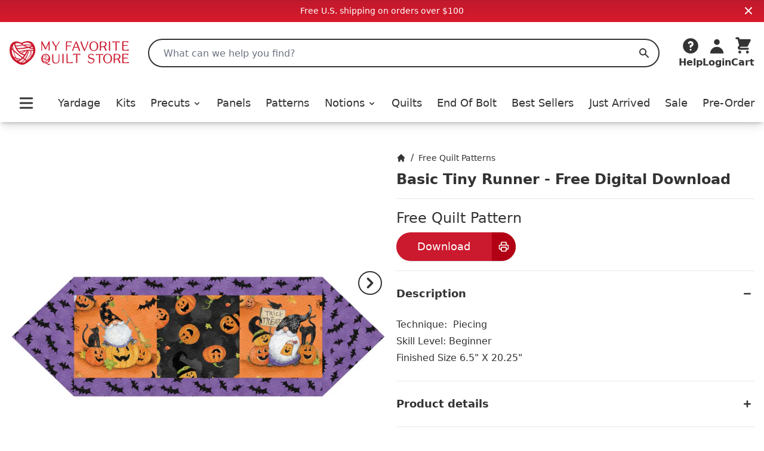

--- FILE ---
content_type: text/html;charset=utf-8
request_url: https://myfavoritequiltstore.com/products/basic-tiny-runner-free-digital-download
body_size: 14057
content:
<!DOCTYPE html>
<html lang="en">
  <head>
    <link rel="stylesheet" type="text/css" href="/assets/ProductCard.e35181b6.css">
    <link rel="stylesheet" type="text/css" href="/assets/_default.page.client.e880e728.css">
    <meta charset="utf-8" />
    <title data-rh="true">Basic Tiny Runner - Free Digital Download - Wilmington Prints | My Favorite Quilt Store</title>
    <meta data-rh="true" content="index,follow" name="robots"/><meta data-rh="true" content="strict-origin-when-cross-origin" name="referrer"/><meta data-rh="true" content="My Favorite Quilt Store" property="og:site_name"/><meta data-rh="true" content="1200" property="og:image:width"/><meta data-rh="true" content="628" property="og:image:height"/><meta data-rh="true" content="95073F9EE5A29740CAA19F9FDEB8E413" name="msvalidate.01"/><meta data-rh="true" content="Technique: PiecingSkill Level: BeginnerFinished Size 6.5&quot; X 20.25&quot;" name="description"/><meta data-rh="true" content="https://myfavoritequiltstore.com/products/basic-tiny-runner-free-digital-download" property="og:url"/><meta data-rh="true" content="Basic Tiny Runner - Free Digital Download - Wilmington Prints" property="og:title"/><meta data-rh="true" content="product" property="og:type"/><meta data-rh="true" content="Technique: PiecingSkill Level: BeginnerFinished Size 6.5&quot; X 20.25&quot;" property="og:description"/><meta data-rh="true" content="0.0" property="og:price:amount"/><meta data-rh="true" content="USD" property="og:price:currency"/><meta data-rh="true" content="https://cdn.shopify.com/s/files/1/1918/9937/products/Basic-Tiny-Runner-Free-Digital-Download-Wilmington-Prints.jpg?v=1762450972" property="og:image"/><meta data-rh="true" content="https://cdn.shopify.com/s/files/1/1918/9937/products/Basic-Tiny-Runner-Free-Digital-Download-Wilmington-Prints.jpg?v=1762450972" property="og:image:secure_url"/>
    <link data-rh="true" href="https://myfavoritequiltstore.com/products/basic-tiny-runner-free-digital-download" rel="canonical"/><link data-rh="true" as="image" imageSrcSet="https://cdn.shopify.com/s/files/1/1918/9937/products/Basic-Tiny-Runner-Free-Digital-Download-Wilmington-Prints_288x.jpg?v=1762450972 288w, https://cdn.shopify.com/s/files/1/1918/9937/products/Basic-Tiny-Runner-Free-Digital-Download-Wilmington-Prints_576x.jpg?v=1762450972 576w, https://cdn.shopify.com/s/files/1/1918/9937/products/Basic-Tiny-Runner-Free-Digital-Download-Wilmington-Prints_650x.jpg?v=1762450972 650w" rel="preload"/>
    <script data-rh="true" id="gtmScript" type="text/javascript">
          (function(w,d,s,l,i){w[l]=w[l]||[];w[l].push({'gtm.start':
          new Date().getTime(),event:'gtm.js'});var f=d.getElementsByTagName(s)[0],
          j=d.createElement(s),dl=l!='dataLayer'?'&l='+l:'';j.async=true;j.src=
          'https://www.googletagmanager.com/gtm.js?id='+i+dl;f.parentNode.insertBefore(j,f);
          })(window,document,'script','dataLayer','GTM-N74K8RG')
          </script><script data-rh="true" id="elevar" type="module">
            try {
              const response = await fetch("https://shopify-gtm-suite.getelevar.com/configs/772de8f14ebe4e22b41d271420db04f13d7bdfeb/config.json");
              const config = await response.json();
              const scriptUrl = config.script_src_custom_pages;
          
              if (scriptUrl) {
                const { handler } = await import(scriptUrl);
                await handler(config);
              }
            } catch (error) {
              console.error("Elevar Error:", error);
            }
          </script><script data-rh="true" type="application/ld+json">{"@context":"https://schema.org","@type":"Organization","name":"My Favorite Quilt Store","legalName":"My Favorite Quilt Store","url":"https://myfavoritequiltstore.com","description":"Quilt Kits, Precut Quilting Fabric, Yardage, and Notions from top brands and designers for your next project.","logo":"https://cdn.shopify.com/s/files/1/1918/9937/files/MFQS-heart_logo.png?9754910064170225929","foundingDate":"2017-06-01","foundingLocation":{"@type":"Place","address":{"@type":"PostalAddress","addressLocality":"Humble","addressRegion":"TX","postalCode":"77345","addressCountry":"United States"}},"founder":[{"@type":"Person","name":"Margo Pieper","knowsAbout":"Quilting"}],"address":{"@type":"PostalAddress","streetAddress":"1240 Wilson Rd Ct","addressLocality":"Humble","addressRegion":"TX","postalCode":"77396","addressCountry":"United States"},"contactPoint":{"@type":"ContactPoint","contactType":"customer service","telephone":"+1-281-360-1459","email":"Team@MyFavoriteQuiltStore.com"},"sameAs":["https://www.facebook.com/myfavoritequiltstore","https://www.youtube.com/c/MyFavoriteQuiltStore","https://www.instagram.com/myfavoritequiltstore","https://twitter.com/MyFavQuiltStore","https://www.pinterest.com/MyFavoriteQuiltStore","https://www.linkedin.com/company/myfavoritequiltstore/","https://www.snapchat.com/add/myfavquiltstore"]}</script><script data-rh="true" type="application/ld+json">{"@context":"https://schema.org","@type":"Product","name":"Basic Tiny Runner - Free Digital Download - Wilmington Prints","url":"https://myfavoritequiltstore.com/products/basic-tiny-runner-free-digital-download","image":["https://cdn.shopify.com/s/files/1/1918/9937/products/Basic-Tiny-Runner-Free-Digital-Download-Wilmington-Prints.jpg?v=1762450972"],"description":"Technique: PiecingSkill Level: BeginnerFinished Size 6.5&quot; X 20.25&quot;","sku":"","gtin14":"","mpn":"","brand":{"@type":"Brand","name":"Wilmington Prints"},"offers":[{"@type":"Offer","url":"https://myfavoritequiltstore.com/products/basic-tiny-runner-free-digital-download","price":"0.0","priceCurrency":"USD","availability":"https://schema.org/InStock","itemCondition":"https://schema.org/NewCondition","priceValidUntil":"2026-04-20","seller":{"@type":"Organization","name":"My Favorite Quilt Store"},"shippingDetails":{"@type":"OfferShippingDetails","shippingRate":{"@type":"MonetaryAmount","value":"5","currency":"USD"},"shippingDestination":{"@type":"DefinedRegion","addressCountry":"US"},"deliveryTime":{"@type":"ShippingDeliveryTime","handlingTime":{"@type":"QuantitativeValue","minValue":0,"maxValue":3,"unitCode":"DAY"},"transitTime":{"@type":"QuantitativeValue","minValue":1,"maxValue":5,"unitCode":"DAY"}}}}]}</script>
    <meta
      name="viewport"
      content="width=device-width, initial-scale=1"
    />
    <link rel="icon" href="/favicon.png" />
  </head>
  <body >
    <div id="page-content"><div class="font-sans text-black"><div class="flex items-center justify-center p-2 md:bg-red-gradient md:text-white bg-gray-200"><div class="text-sm">Free U.S. shipping on orders over $100</div><button class="absolute top-2 right-4"><svg xmlns="http://www.w3.org/2000/svg" viewBox="0 0 20 20" fill="currentColor" aria-hidden="true" class="w-4 h-4 md:w-5 md:h-5"><path fill-rule="evenodd" d="M4.293 4.293a1 1 0 011.414 0L10 8.586l4.293-4.293a1 1 0 111.414 1.414L11.414 10l4.293 4.293a1 1 0 01-1.414 1.414L10 11.414l-4.293 4.293a1 1 0 01-1.414-1.414L8.586 10 4.293 5.707a1 1 0 010-1.414z" clip-rule="evenodd"></path></svg></button></div><nav class="z-10 sticky shadow-lg duration-300 bg-white transition-all top-0"><div class="relative flex items-center justify-between bg-white shadow-md md:hidden"><div class="min-w-[94px]"><button class="p-2 pr-2 rounded-md" id="Mobile-Header-Hamburger" type="button"><span class="sr-only">Open menu</span><svg xmlns="http://www.w3.org/2000/svg" viewBox="0 0 20 20" fill="currentColor" aria-hidden="true" class="w-10 h-8"><path fill-rule="evenodd" d="M3 5a1 1 0 011-1h12a1 1 0 110 2H4a1 1 0 01-1-1zM3 10a1 1 0 011-1h12a1 1 0 110 2H4a1 1 0 01-1-1zM3 15a1 1 0 011-1h12a1 1 0 110 2H4a1 1 0 01-1-1z" clip-rule="evenodd"></path></svg></button><button id="MobileSearchToggle"><svg xmlns="http://www.w3.org/2000/svg" viewBox="0 0 20 20" fill="currentColor" aria-hidden="true" class="w-8 h-8"><path fill-rule="evenodd" d="M8 4a4 4 0 100 8 4 4 0 000-8zM2 8a6 6 0 1110.89 3.476l4.817 4.817a1 1 0 01-1.414 1.414l-4.816-4.816A6 6 0 012 8z" clip-rule="evenodd"></path></svg><span class="hidden">Search</span></button><div style="position:fixed;top:1px;left:1px;width:1px;height:0;padding:0;margin:-1px;overflow:hidden;clip:rect(0, 0, 0, 0);white-space:nowrap;border-width:0;display:none"></div></div><a class="w-12 p-1 py-2 flex flex-[5 0 auto] grow justify-center max-w-[160px]" href="/" rel="external"><span class="sr-only">My Favorite Quilt Store</span><div class=""><img alt="My Favorite Quilt Store Logo" class="" decoding="async" height="40.031397174254316px" loading="eager" src="/assets/logo.svg" width="200px"/></div></a><div class="flex justify-end"><a aria-label="Cart" class="justify-end shrink flex md:mb-0 md:flex-col items-center group hover:text-red focus:outline-none" href="/cart" id="Mobile-Header-Cart"><div class="relative order-last mr-2 md:-z-10 md:mr-0 md:order-first"><svg xmlns="http://www.w3.org/2000/svg" viewBox="0 0 20 20" fill="currentColor" aria-hidden="true" class="w-8 h-8"><path d="M3 1a1 1 0 000 2h1.22l.305 1.222a.997.997 0 00.01.042l1.358 5.43-.893.892C3.74 11.846 4.632 14 6.414 14H15a1 1 0 000-2H6.414l1-1H14a1 1 0 00.894-.553l3-6A1 1 0 0017 3H6.28l-.31-1.243A1 1 0 005 1H3zM16 16.5a1.5 1.5 0 11-3 0 1.5 1.5 0 013 0zM6.5 18a1.5 1.5 0 100-3 1.5 1.5 0 000 3z"></path></svg></div><div class="flex -mr-1 text-xs font-semibold md:flex-col 2xs:mr-0 md:items-center 2xs:text-sm sm:text-base md:font-bold"><span class="hidden text-base md:inline">Cart</span></div></a></div></div><div class="hidden pt-6 shadow-md md:block"><header class="px-4 m-auto max-w-7xl"><div class="relative flex items-center justify-between"><a class="mr-4 lg:mr-8 focus:outline-none" href="/" rel="external"><span class="sr-only">My Favorite Quilt Store</span><div class=""><img alt="My Favorite Quilt Store Logo" class="" decoding="async" height="40.031397174254316px" loading="eager" src="/assets/logo.svg" width="200px"/></div></a><div class="relative flex-1 mr-2 md:mr-6 lg:mr-8"><label class="hidden" id="headlessui-combobox-label-:Rqcl:" data-headlessui-state="">Search My Favorite Quilt Store</label><input class="relative w-full h-12 pl-6 rounded-full border-2 border-black focus:ring-0 focus:border-black focus:outline-none " placeholder="What can we help you find?" id="headlessui-combobox-input-:R1acl:" role="combobox" type="text" aria-expanded="false" aria-autocomplete="list" data-headlessui-state="" value=""/><button aria-label="Search" class="absolute inset-y-0 right-0 flex items-center px-4 focus:outline-none "><svg xmlns="http://www.w3.org/2000/svg" viewBox="0 0 20 20" fill="currentColor" aria-hidden="true" class="w-5 h-5 text-black"><path fill-rule="evenodd" d="M8 4a4 4 0 100 8 4 4 0 000-8zM2 8a6 6 0 1110.89 3.476l4.817 4.817a1 1 0 01-1.414 1.414l-4.816-4.816A6 6 0 012 8z" clip-rule="evenodd"></path></svg><span class="hidden">Search</span></button></div><div class="flex items-end justify-between gap-4 lg:gap-6 xl:gap-8"><div class="inline-block w-full" data-headlessui-state=""><button aria-label="Help" class="flex flex-col items-center hover:text-red focus:outline-none" id="headlessui-menu-button-:Rncl:" type="button" aria-haspopup="menu" aria-expanded="false" data-headlessui-state=""><svg xmlns="http://www.w3.org/2000/svg" viewBox="0 0 20 20" fill="currentColor" aria-hidden="true" class="w-8 h-8"><path fill-rule="evenodd" d="M18 10a8 8 0 11-16 0 8 8 0 0116 0zm-8-3a1 1 0 00-.867.5 1 1 0 11-1.731-1A3 3 0 0113 8a3.001 3.001 0 01-2 2.83V11a1 1 0 11-2 0v-1a1 1 0 011-1 1 1 0 100-2zm0 8a1 1 0 100-2 1 1 0 000 2z" clip-rule="evenodd"></path></svg><span class="font-bold">Help</span></button></div><a class="flex flex-col items-center hover:text-red focus:outline-none" href="/account/login" id="Desktop-Header-Account"><svg xmlns="http://www.w3.org/2000/svg" viewBox="0 0 20 20" fill="currentColor" aria-hidden="true" class="w-8 h-8"><path fill-rule="evenodd" d="M10 9a3 3 0 100-6 3 3 0 000 6zm-7 9a7 7 0 1114 0H3z" clip-rule="evenodd"></path></svg><span class="font-bold">Login</span></a><a aria-label="Cart" class="undefined flex md:mb-0 md:flex-col items-center group hover:text-red focus:outline-none" href="/cart" id="Desktop-Header-Cart"><div class="relative order-last mr-2 md:-z-10 md:mr-0 md:order-first"><svg xmlns="http://www.w3.org/2000/svg" viewBox="0 0 20 20" fill="currentColor" aria-hidden="true" class="w-8 h-8"><path d="M3 1a1 1 0 000 2h1.22l.305 1.222a.997.997 0 00.01.042l1.358 5.43-.893.892C3.74 11.846 4.632 14 6.414 14H15a1 1 0 000-2H6.414l1-1H14a1 1 0 00.894-.553l3-6A1 1 0 0017 3H6.28l-.31-1.243A1 1 0 005 1H3zM16 16.5a1.5 1.5 0 11-3 0 1.5 1.5 0 013 0zM6.5 18a1.5 1.5 0 100-3 1.5 1.5 0 000 3z"></path></svg></div><div class="flex -mr-1 text-xs font-semibold md:flex-col 2xs:mr-0 md:items-center 2xs:text-sm sm:text-base md:font-bold"><span class="hidden text-base md:inline">Cart</span></div></a></div></div><div class="flex items-center pt-4 pb-2 lg:pt-8"><div class="flex items-center justify-between w-full"><button class="p-2 pr-2 rounded-md" id="Desktop-Header-Hamburger" type="button"><span class="sr-only">Open menu</span><svg xmlns="http://www.w3.org/2000/svg" viewBox="0 0 20 20" fill="currentColor" aria-hidden="true" class="w-10 h-8"><path fill-rule="evenodd" d="M3 5a1 1 0 011-1h12a1 1 0 110 2H4a1 1 0 01-1-1zM3 10a1 1 0 011-1h12a1 1 0 110 2H4a1 1 0 01-1-1zM3 15a1 1 0 011-1h12a1 1 0 110 2H4a1 1 0 01-1-1z" clip-rule="evenodd"></path></svg></button><a class="  flex items-center xl:text-lg font-medium focus:outline-none hover:text-red" href="/collections/yardage">Yardage</a><a class="  flex items-center xl:text-lg font-medium focus:outline-none hover:text-red" href="/collections/quilt-kits">Kits</a><ul class=" flex items-center"><li class=""><button class="flex items-center xl:text-lg font-medium transition duration-150 ease-in-out border-b focus:outline-none hover:text-red border-white " id="headlessui-menu-button-:R2ekl:" type="button" aria-haspopup="menu" aria-expanded="false" data-headlessui-state=""><a class="focus:outline-none" href="/collections/precut-quilting-fabric">Precuts<svg xmlns="http://www.w3.org/2000/svg" viewBox="0 0 20 20" fill="currentColor" aria-hidden="true" class="inline w-4 h-4 ml-1"><path fill-rule="evenodd" d="M5.293 7.293a1 1 0 011.414 0L10 10.586l3.293-3.293a1 1 0 111.414 1.414l-4 4a1 1 0 01-1.414 0l-4-4a1 1 0 010-1.414z" clip-rule="evenodd"></path></svg></a></button></li></ul><a class="  flex items-center xl:text-lg font-medium focus:outline-none hover:text-red" href="/collections/panels">Panels</a><a class="  flex items-center xl:text-lg font-medium focus:outline-none hover:text-red" href="/collections/quilt-patterns-books">Patterns</a><ul class=" flex items-center"><li class=""><button class="flex items-center xl:text-lg font-medium transition duration-150 ease-in-out border-b focus:outline-none hover:text-red border-white " id="headlessui-menu-button-:R2qkl:" type="button" aria-haspopup="menu" aria-expanded="false" data-headlessui-state=""><a class="focus:outline-none" href="/collections/quilting-notions">Notions<svg xmlns="http://www.w3.org/2000/svg" viewBox="0 0 20 20" fill="currentColor" aria-hidden="true" class="inline w-4 h-4 ml-1"><path fill-rule="evenodd" d="M5.293 7.293a1 1 0 011.414 0L10 10.586l3.293-3.293a1 1 0 111.414 1.414l-4 4a1 1 0 01-1.414 0l-4-4a1 1 0 010-1.414z" clip-rule="evenodd"></path></svg></a></button></li></ul><a class="  flex items-center xl:text-lg font-medium focus:outline-none hover:text-red" href="/collections/quilts-for-sale">Quilts</a><a class="  flex items-center xl:text-lg font-medium focus:outline-none hover:text-red" href="/collections/end-of-bolt">End Of Bolt</a><a class=" md:hidden lg:block flex items-center xl:text-lg font-medium focus:outline-none hover:text-red" href="/collections/best-sellers">Best Sellers</a><a class="  flex items-center xl:text-lg font-medium focus:outline-none hover:text-red" href="/collections/just-arrived">Just Arrived</a><a class="  flex items-center xl:text-lg font-medium focus:outline-none hover:text-red" href="/collections/sale">Sale</a><a class=" md:hidden lg:block flex items-center xl:text-lg font-medium focus:outline-none hover:text-red" href="/collections/pre-order">Pre-Order</a></div></div></header></div></nav><main class="mx-auto mt-6 md:mt-12 max-w-7xl"><div class="max-w-4xl mx-auto lg:max-w-none"><div class="flex flex-col md:flex-row md:gap-10"><div class="w-full px-4 md:ml-4 md:px-0 md:mt-0 md:basis-1/2"><div class="relative flex flex-col"><div class="relative flex overflow-x-scroll flex-nowrap snap-x snap-proximity hidden-scrollable"><div class="snap-center min-w-[stretch] "><div class="h-full mx-1"><div class="w-full h-full"><div style="position:relative;overflow:hidden;z-index:-1"><div style="padding-bottom:100%"></div><img alt="Basic Tiny Runner - Free Digital Download-Wilmington Prints-My Favorite Quilt Store" class="rounded-lg" decoding="async" height="1" loading="eager" sizes="(min-width: 1600px) 960px, (min-width: 750px) calc((100vw - 11.5rem) / 2), calc(100vw - 4rem)" src="https://cdn.shopify.com/s/files/1/1918/9937/products/Basic-Tiny-Runner-Free-Digital-Download-Wilmington-Prints.jpg?v=1762450972" srcSet="https://cdn.shopify.com/s/files/1/1918/9937/products/Basic-Tiny-Runner-Free-Digital-Download-Wilmington-Prints_288x.jpg?v=1762450972 288w, https://cdn.shopify.com/s/files/1/1918/9937/products/Basic-Tiny-Runner-Free-Digital-Download-Wilmington-Prints_576x.jpg?v=1762450972 576w, https://cdn.shopify.com/s/files/1/1918/9937/products/Basic-Tiny-Runner-Free-Digital-Download-Wilmington-Prints_650x.jpg?v=1762450972 650w" style="position:absolute;width:100%;height:100%;top:0;bottom:0;left:0;right:0;object-fit:cover;object-position:center;opacity:1;transition:opacity 0.2s ease" width="1"/></div></div></div></div><div class="snap-center min-w-[stretch] "><div class="h-full mx-1"><div class="w-full h-full"><div style="position:relative;overflow:hidden;z-index:-1"><div style="padding-bottom:100%"></div><img alt="Basic Tiny Runner - Free Digital Download-Wilmington Prints-My Favorite Quilt Store" aria-hidden="true" class="rounded-lg" decoding="async" loading="lazy" src="https://cdn.shopify.com/s/files/1/1918/9937/products/Basic-Tiny-Runner-Free-Digital-Download-Wilmington-Prints-2_10x.jpg?v=1681813324" style="position:absolute;width:100%;height:100%;top:0;bottom:0;left:0;right:0;object-fit:cover;object-position:center"/><noscript><img alt="Basic Tiny Runner - Free Digital Download-Wilmington Prints-My Favorite Quilt Store" class="rounded-lg" decoding="async" height="1" loading="lazy" src="https://cdn.shopify.com/s/files/1/1918/9937/products/Basic-Tiny-Runner-Free-Digital-Download-Wilmington-Prints-2.jpg?v=1681813324" srcSet="https://cdn.shopify.com/s/files/1/1918/9937/products/Basic-Tiny-Runner-Free-Digital-Download-Wilmington-Prints-2_288x.jpg?v=1681813324 288w, https://cdn.shopify.com/s/files/1/1918/9937/products/Basic-Tiny-Runner-Free-Digital-Download-Wilmington-Prints-2_576x.jpg?v=1681813324 576w, https://cdn.shopify.com/s/files/1/1918/9937/products/Basic-Tiny-Runner-Free-Digital-Download-Wilmington-Prints-2_650x.jpg?v=1681813324 650w" style="position:absolute;width:100%;height:100%;top:0;bottom:0;left:0;right:0;object-fit:cover;object-position:center;opacity:1" width="1"/></noscript></div></div></div></div></div><button aria-label="Previous" class="invisible absolute self-start top-1/4 border-8 border-transparent"><svg xmlns="http://www.w3.org/2000/svg" viewBox="0 0 20 20" fill="currentColor" aria-hidden="true" class="hidden w-10 h-10 mx-auto bg-white border-2 border-current border-solid rounded-full md:block"><path fill-rule="evenodd" d="M12.707 5.293a1 1 0 010 1.414L9.414 10l3.293 3.293a1 1 0 01-1.414 1.414l-4-4a1 1 0 010-1.414l4-4a1 1 0 011.414 0z" clip-rule="evenodd"></path></svg></button><button aria-label="Next" class="invisible absolute self-end top-1/4 border-8 border-transparent"><svg xmlns="http://www.w3.org/2000/svg" viewBox="0 0 20 20" fill="currentColor" aria-hidden="true" class="hidden w-10 h-10 mx-auto bg-white border-2 border-current border-solid rounded-full md:block"><path fill-rule="evenodd" d="M7.293 14.707a1 1 0 010-1.414L10.586 10 7.293 6.707a1 1 0 011.414-1.414l4 4a1 1 0 010 1.414l-4 4a1 1 0 01-1.414 0z" clip-rule="evenodd"></path></svg></button><div class="grid grid-cols-4 gap-4 pt-2"><button class="ring-red pointer-events-none rounded-lg ring-2" value="0"><div style="position:relative;overflow:hidden;z-index:-1"><div style="padding-bottom:100%"></div><img aria-hidden="true" class="rounded-lg" decoding="async" loading="lazy" src="https://cdn.shopify.com/s/files/1/1918/9937/products/Basic-Tiny-Runner-Free-Digital-Download-Wilmington-Prints_10x.jpg?v=1762450972" style="position:absolute;width:100%;height:100%;top:0;bottom:0;left:0;right:0;object-fit:cover;object-position:center"/><noscript><img class="rounded-lg" decoding="async" height="1" loading="lazy" src="https://cdn.shopify.com/s/files/1/1918/9937/products/Basic-Tiny-Runner-Free-Digital-Download-Wilmington-Prints.jpg?v=1762450972" srcSet="https://cdn.shopify.com/s/files/1/1918/9937/products/Basic-Tiny-Runner-Free-Digital-Download-Wilmington-Prints_288x.jpg?v=1762450972 288w, https://cdn.shopify.com/s/files/1/1918/9937/products/Basic-Tiny-Runner-Free-Digital-Download-Wilmington-Prints_576x.jpg?v=1762450972 576w, https://cdn.shopify.com/s/files/1/1918/9937/products/Basic-Tiny-Runner-Free-Digital-Download-Wilmington-Prints_650x.jpg?v=1762450972 650w" style="position:absolute;width:100%;height:100%;top:0;bottom:0;left:0;right:0;object-fit:cover;object-position:center;opacity:1" width="1"/></noscript></div></button><button class="ring-transparent rounded-lg ring-2" value="1"><div style="position:relative;overflow:hidden;z-index:-1"><div style="padding-bottom:100%"></div><img aria-hidden="true" class="rounded-lg" decoding="async" loading="lazy" src="https://cdn.shopify.com/s/files/1/1918/9937/products/Basic-Tiny-Runner-Free-Digital-Download-Wilmington-Prints-2_10x.jpg?v=1681813324" style="position:absolute;width:100%;height:100%;top:0;bottom:0;left:0;right:0;object-fit:cover;object-position:center"/><noscript><img class="rounded-lg" decoding="async" height="1" loading="lazy" src="https://cdn.shopify.com/s/files/1/1918/9937/products/Basic-Tiny-Runner-Free-Digital-Download-Wilmington-Prints-2.jpg?v=1681813324" srcSet="https://cdn.shopify.com/s/files/1/1918/9937/products/Basic-Tiny-Runner-Free-Digital-Download-Wilmington-Prints-2_288x.jpg?v=1681813324 288w, https://cdn.shopify.com/s/files/1/1918/9937/products/Basic-Tiny-Runner-Free-Digital-Download-Wilmington-Prints-2_576x.jpg?v=1681813324 576w, https://cdn.shopify.com/s/files/1/1918/9937/products/Basic-Tiny-Runner-Free-Digital-Download-Wilmington-Prints-2_650x.jpg?v=1681813324 650w" style="position:absolute;width:100%;height:100%;top:0;bottom:0;left:0;right:0;object-fit:cover;object-position:center;opacity:1" width="1"/></noscript></div></button></div></div></div><div class="p-4 md:px-4 md:py-0 md:basis-1/2"><nav aria-label="Breadcrumb" class=""><ol class="flex items-center space-x-2" role="list"><li><div class="flex items-center text-sm"><a aria-label="Home" class="font-medium hover:text-red" href="/"><span class="hidden">Home</span><svg xmlns="http://www.w3.org/2000/svg" viewBox="0 0 20 20" fill="currentColor" aria-hidden="true" class="w-4 h-4"><path d="M10.707 2.293a1 1 0 00-1.414 0l-7 7a1 1 0 001.414 1.414L4 10.414V17a1 1 0 001 1h2a1 1 0 001-1v-2a1 1 0 011-1h2a1 1 0 011 1v2a1 1 0 001 1h2a1 1 0 001-1v-6.586l.293.293a1 1 0 001.414-1.414l-7-7z"></path></svg></a></div></li><div>/</div><li><div class="flex items-center text-sm"><a class="font-medium hover:text-red link-underline link-underline-red" href="/collections/free-patterns">Free Quilt Patterns</a></div></li></ol></nav><h1 class="mt-2 text-xl font-bold select-all md:text-2xl">Basic Tiny Runner - Free Digital Download</h1><hr class="w-full my-4 border-gray-200 border-1"/><div class="mb-2"><span class="text-2xl" id="product-price">Free Quilt Pattern</span></div><button class="flex justify-center items-center h-12 text-lg rounded-full shadow bg-red text-white hover-red-dark  cursor-pointer w-[200px] nested-hover mb-4" type="button"><span class="flex-1">Download</span><span class="bg-red-dark w-12 rounded-r-full button-icon-shared md:w-10 nested-hover-child"><svg xmlns="http://www.w3.org/2000/svg" fill="none" viewBox="0 0 24 24" stroke-width="2" stroke="currentColor" aria-hidden="true" class="w-5 h-5"><path stroke-linecap="round" stroke-linejoin="round" d="M17 17h2a2 2 0 002-2v-4a2 2 0 00-2-2H5a2 2 0 00-2 2v4a2 2 0 002 2h2m2 4h6a2 2 0 002-2v-4a2 2 0 00-2-2H9a2 2 0 00-2 2v4a2 2 0 002 2zm8-12V5a2 2 0 00-2-2H9a2 2 0 00-2 2v4h10z"></path></svg></span></button><section aria-labelledby="details-heading" class="border-b"><h2 class="sr-only" id="details-heading">Product Details</h2><div class="border-t divide-y divide-gray-200"><div data-headlessui-state="open"><h3><button class="relative flex items-center justify-between w-full py-6 text-left group" id="headlessui-disclosure-button-:R6hiit:" type="button" aria-expanded="true" data-headlessui-state="open"><span class="font-bold text-lg text-black group-hover:text-red link-underline link-underline-red">Description</span><span class="flex items-center ml-6"><svg xmlns="http://www.w3.org/2000/svg" viewBox="0 0 20 20" fill="currentColor" aria-hidden="true" class="block w-6 h-6 group-hover:text-red"><path fill-rule="evenodd" d="M5 10a1 1 0 011-1h8a1 1 0 110 2H6a1 1 0 01-1-1z" clip-rule="evenodd"></path></svg></span></button></h3><div class="" id="headlessui-disclosure-panel-:Rahiit:" data-headlessui-state="open"><div class="pb-6 prose list-none"><p>Technique:  Piecing<br><span></span></p>
<p>Skill Level: Beginner</p>
<p>Finished Size 6.5" X 20.25"</p></div></div></div></div><div class="border-t divide-y divide-gray-200"><div data-headlessui-state=""><h3><button class="relative flex items-center justify-between w-full py-6 text-left group" id="headlessui-disclosure-button-:R7hiit:" type="button" aria-expanded="false" data-headlessui-state=""><span class="font-bold text-lg text-black group-hover:text-red link-underline link-underline-red">Product details</span><span class="flex items-center ml-6"><svg xmlns="http://www.w3.org/2000/svg" viewBox="0 0 20 20" fill="currentColor" aria-hidden="true" class="block w-6 h-6 group-hover:text-red"><path fill-rule="evenodd" d="M10 5a1 1 0 011 1v3h3a1 1 0 110 2h-3v3a1 1 0 11-2 0v-3H6a1 1 0 110-2h3V6a1 1 0 011-1z" clip-rule="evenodd"></path></svg></span></button></h3></div></div></section></div></div></div></main><div class="slider-wrapper undefined"><div class="slider-header"><h3 class="slider-header-title"><span style="background-image:linear-gradient(#cb192d, #B20014);background-position:bottom left;background-size:0% 2px;background-repeat:no-repeat;padding-bottom:4px"><a href="/collections/the-boo-crew">More from The Boo Crew</a></span></h3><a class="invisible slider-header-more md:visible" href="/collections/the-boo-crew">See more</a></div><div class="relative flex flex-col w-full"><div class="flex overflow-x-scroll hidden-scrollable flex-nowrap hover-none:snap-x hover-none:snap-mandatory"><div class="slider-pane-offset hover-none:snap-center hover-none:snap-normal min-w-[250px] max-w-[250px] pb-4 mr-8"><div class=""><a class="" href="/products/tote-bag-5-free-digital-download?s=FabricCollectionSlider"><div class="w-full h-auto"><div style="position:relative;overflow:hidden;z-index:-1"><div style="padding-bottom:100%"></div><img alt="Tote Bag 5 - Free Digital Download" aria-hidden="true" class="rounded-md" decoding="async" loading="lazy" src="https://cdn.shopify.com/s/files/1/1918/9937/files/Tote-Bag-5-Free-Digital-Download-Wilmington-Prints_10x.jpg?v=1762450972" style="position:absolute;width:100%;height:100%;top:0;bottom:0;left:0;right:0;object-fit:cover;object-position:center"/><noscript><img alt="Tote Bag 5 - Free Digital Download" class="rounded-md" decoding="async" height="1" loading="lazy" src="https://cdn.shopify.com/s/files/1/1918/9937/files/Tote-Bag-5-Free-Digital-Download-Wilmington-Prints.jpg?v=1762450972" srcSet="https://cdn.shopify.com/s/files/1/1918/9937/files/Tote-Bag-5-Free-Digital-Download-Wilmington-Prints_288x.jpg?v=1762450972 288w, https://cdn.shopify.com/s/files/1/1918/9937/files/Tote-Bag-5-Free-Digital-Download-Wilmington-Prints_576x.jpg?v=1762450972 576w, https://cdn.shopify.com/s/files/1/1918/9937/files/Tote-Bag-5-Free-Digital-Download-Wilmington-Prints_650x.jpg?v=1762450972 650w" style="position:absolute;width:100%;height:100%;top:0;bottom:0;left:0;right:0;object-fit:cover;object-position:center;opacity:1" width="1"/></noscript></div></div><div><div class="pt-2 text-center align-baseline font-bold"><div><span class="" id="product-price">Free Quilt Pattern</span></div></div><h3 class="text-center truncate">Tote Bag 5 </h3><div class="font-light text-center truncate">Wilmington Prints</div></div></a><div class="flex justify-center"><button class="flex justify-center items-center h-12 text-lg rounded-full shadow bg-gray-100 hover-red  cursor-pointer w-[200px] nested-hover undefined" type="button"><span class="flex-1">Download</span><span class="bg-gray-200 w-12 rounded-r-full button-icon-shared md:w-10 nested-hover-child"><svg xmlns="http://www.w3.org/2000/svg" fill="none" viewBox="0 0 24 24" stroke-width="2" stroke="currentColor" aria-hidden="true" class="w-5 h-5"><path stroke-linecap="round" stroke-linejoin="round" d="M17 17h2a2 2 0 002-2v-4a2 2 0 00-2-2H5a2 2 0 00-2 2v4a2 2 0 002 2h2m2 4h6a2 2 0 002-2v-4a2 2 0 00-2-2H9a2 2 0 00-2 2v4a2 2 0 002 2zm8-12V5a2 2 0 00-2-2H9a2 2 0 00-2 2v4h10z"></path></svg></span></button></div></div></div><div class="slider-pane-offset hover-none:snap-center hover-none:snap-normal min-w-[250px] max-w-[250px] pb-4 mr-8"><div class=""><a class="" href="/products/basic-place-mat-4-free-digital-download?s=FabricCollectionSlider"><div class="w-full h-auto"><div style="position:relative;overflow:hidden;z-index:-1"><div style="padding-bottom:100%"></div><img alt="Basic Place Mat 4 - Free Digital Download" aria-hidden="true" class="rounded-md" decoding="async" loading="lazy" src="https://cdn.shopify.com/s/files/1/1918/9937/files/Basic-Place-Mat-4-Free-Digital-Download-Wilmington-Prints_10x.jpg?v=1762450970" style="position:absolute;width:100%;height:100%;top:0;bottom:0;left:0;right:0;object-fit:cover;object-position:center"/><noscript><img alt="Basic Place Mat 4 - Free Digital Download" class="rounded-md" decoding="async" height="1" loading="lazy" src="https://cdn.shopify.com/s/files/1/1918/9937/files/Basic-Place-Mat-4-Free-Digital-Download-Wilmington-Prints.jpg?v=1762450970" srcSet="https://cdn.shopify.com/s/files/1/1918/9937/files/Basic-Place-Mat-4-Free-Digital-Download-Wilmington-Prints_288x.jpg?v=1762450970 288w, https://cdn.shopify.com/s/files/1/1918/9937/files/Basic-Place-Mat-4-Free-Digital-Download-Wilmington-Prints_576x.jpg?v=1762450970 576w, https://cdn.shopify.com/s/files/1/1918/9937/files/Basic-Place-Mat-4-Free-Digital-Download-Wilmington-Prints_650x.jpg?v=1762450970 650w" style="position:absolute;width:100%;height:100%;top:0;bottom:0;left:0;right:0;object-fit:cover;object-position:center;opacity:1" width="1"/></noscript></div></div><div><div class="pt-2 text-center align-baseline font-bold"><div><span class="" id="product-price">Free Quilt Pattern</span></div></div><h3 class="text-center truncate">Basic Place Mat 4 </h3><div class="font-light text-center truncate">Wilmington Prints</div></div></a><div class="flex justify-center"><button class="flex justify-center items-center h-12 text-lg rounded-full shadow bg-gray-100 hover-red  cursor-pointer w-[200px] nested-hover undefined" type="button"><span class="flex-1">Download</span><span class="bg-gray-200 w-12 rounded-r-full button-icon-shared md:w-10 nested-hover-child"><svg xmlns="http://www.w3.org/2000/svg" fill="none" viewBox="0 0 24 24" stroke-width="2" stroke="currentColor" aria-hidden="true" class="w-5 h-5"><path stroke-linecap="round" stroke-linejoin="round" d="M17 17h2a2 2 0 002-2v-4a2 2 0 00-2-2H5a2 2 0 00-2 2v4a2 2 0 002 2h2m2 4h6a2 2 0 002-2v-4a2 2 0 00-2-2H9a2 2 0 00-2 2v4a2 2 0 002 2zm8-12V5a2 2 0 00-2-2H9a2 2 0 00-2 2v4h10z"></path></svg></span></button></div></div></div><div class="slider-pane-offset hover-none:snap-center hover-none:snap-normal min-w-[250px] max-w-[250px] pb-4 mr-8"><div class=""><a class="" href="/products/basic-panel-quilt-11-free-digital-download?s=FabricCollectionSlider"><div class="w-full h-auto"><div style="position:relative;overflow:hidden;z-index:-1"><div style="padding-bottom:100%"></div><img alt="Basic Panel Quilt #11 - Free Digital Download" aria-hidden="true" class="rounded-md" decoding="async" loading="lazy" src="https://cdn.shopify.com/s/files/1/1918/9937/files/Basic-Panel-Quilt-11-Free-Digital-Download-Wilmington-Prints_10x.jpg?v=1759278641" style="position:absolute;width:100%;height:100%;top:0;bottom:0;left:0;right:0;object-fit:cover;object-position:center"/><noscript><img alt="Basic Panel Quilt #11 - Free Digital Download" class="rounded-md" decoding="async" height="1" loading="lazy" src="https://cdn.shopify.com/s/files/1/1918/9937/files/Basic-Panel-Quilt-11-Free-Digital-Download-Wilmington-Prints.jpg?v=1759278641" srcSet="https://cdn.shopify.com/s/files/1/1918/9937/files/Basic-Panel-Quilt-11-Free-Digital-Download-Wilmington-Prints_288x.jpg?v=1759278641 288w, https://cdn.shopify.com/s/files/1/1918/9937/files/Basic-Panel-Quilt-11-Free-Digital-Download-Wilmington-Prints_576x.jpg?v=1759278641 576w, https://cdn.shopify.com/s/files/1/1918/9937/files/Basic-Panel-Quilt-11-Free-Digital-Download-Wilmington-Prints_650x.jpg?v=1759278641 650w" style="position:absolute;width:100%;height:100%;top:0;bottom:0;left:0;right:0;object-fit:cover;object-position:center;opacity:1" width="1"/></noscript></div></div><div><div class="pt-2 text-center align-baseline font-bold"><div><span class="" id="product-price">Free Quilt Pattern</span></div></div><h3 class="text-center truncate">Basic Panel Quilt #11 </h3><div class="font-light text-center truncate">Wilmington Prints</div></div></a><div class="flex justify-center"><button class="flex justify-center items-center h-12 text-lg rounded-full shadow bg-gray-100 hover-red  cursor-pointer w-[200px] nested-hover undefined" type="button"><span class="flex-1">Download</span><span class="bg-gray-200 w-12 rounded-r-full button-icon-shared md:w-10 nested-hover-child"><svg xmlns="http://www.w3.org/2000/svg" fill="none" viewBox="0 0 24 24" stroke-width="2" stroke="currentColor" aria-hidden="true" class="w-5 h-5"><path stroke-linecap="round" stroke-linejoin="round" d="M17 17h2a2 2 0 002-2v-4a2 2 0 00-2-2H5a2 2 0 00-2 2v4a2 2 0 002 2h2m2 4h6a2 2 0 002-2v-4a2 2 0 00-2-2H9a2 2 0 00-2 2v4a2 2 0 002 2zm8-12V5a2 2 0 00-2-2H9a2 2 0 00-2 2v4h10z"></path></svg></span></button></div></div></div><div class="slider-pane-offset hover-none:snap-center hover-none:snap-normal min-w-[250px] max-w-[250px] pb-4 mr-8"><div class=""><a class="" href="/products/basic-casserole-carrier-pattern-free-digital-download?s=FabricCollectionSlider"><div class="w-full h-auto"><div style="position:relative;overflow:hidden;z-index:-1"><div style="padding-bottom:100%"></div><img alt="Basic Casserole Carrier Pattern  - Free Digital Download" aria-hidden="true" class="rounded-md" decoding="async" loading="lazy" src="https://cdn.shopify.com/s/files/1/1918/9937/products/Basic-Casserole-Carrier-Pattern-Free-Digital-Download-Wilmington-Prints_10x.jpg?v=1762447407" style="position:absolute;width:100%;height:100%;top:0;bottom:0;left:0;right:0;object-fit:cover;object-position:center"/><noscript><img alt="Basic Casserole Carrier Pattern  - Free Digital Download" class="rounded-md" decoding="async" height="1" loading="lazy" src="https://cdn.shopify.com/s/files/1/1918/9937/products/Basic-Casserole-Carrier-Pattern-Free-Digital-Download-Wilmington-Prints.jpg?v=1762447407" srcSet="https://cdn.shopify.com/s/files/1/1918/9937/products/Basic-Casserole-Carrier-Pattern-Free-Digital-Download-Wilmington-Prints_288x.jpg?v=1762447407 288w, https://cdn.shopify.com/s/files/1/1918/9937/products/Basic-Casserole-Carrier-Pattern-Free-Digital-Download-Wilmington-Prints_576x.jpg?v=1762447407 576w, https://cdn.shopify.com/s/files/1/1918/9937/products/Basic-Casserole-Carrier-Pattern-Free-Digital-Download-Wilmington-Prints_650x.jpg?v=1762447407 650w" style="position:absolute;width:100%;height:100%;top:0;bottom:0;left:0;right:0;object-fit:cover;object-position:center;opacity:1" width="1"/></noscript></div></div><div><div class="pt-2 text-center align-baseline font-bold"><div><span class="" id="product-price">Free Quilt Pattern</span></div></div><h3 class="text-center truncate">Basic Casserole Carrier Pattern  </h3><div class="font-light text-center truncate">Wilmington Prints</div></div></a><div class="flex justify-center"><button class="flex justify-center items-center h-12 text-lg rounded-full shadow bg-gray-100 hover-red  cursor-pointer w-[200px] nested-hover undefined" type="button"><span class="flex-1">Download</span><span class="bg-gray-200 w-12 rounded-r-full button-icon-shared md:w-10 nested-hover-child"><svg xmlns="http://www.w3.org/2000/svg" fill="none" viewBox="0 0 24 24" stroke-width="2" stroke="currentColor" aria-hidden="true" class="w-5 h-5"><path stroke-linecap="round" stroke-linejoin="round" d="M17 17h2a2 2 0 002-2v-4a2 2 0 00-2-2H5a2 2 0 00-2 2v4a2 2 0 002 2h2m2 4h6a2 2 0 002-2v-4a2 2 0 00-2-2H9a2 2 0 00-2 2v4a2 2 0 002 2zm8-12V5a2 2 0 00-2-2H9a2 2 0 00-2 2v4h10z"></path></svg></span></button></div></div></div></div><button aria-label="Previous" class="invisible absolute self-start top-1/2 border-8 border-transparent"><svg xmlns="http://www.w3.org/2000/svg" viewBox="0 0 20 20" fill="currentColor" aria-hidden="true" class="hidden w-10 h-10 mx-auto bg-white border-2 border-current border-solid rounded-full md:block"><path fill-rule="evenodd" d="M12.707 5.293a1 1 0 010 1.414L9.414 10l3.293 3.293a1 1 0 01-1.414 1.414l-4-4a1 1 0 010-1.414l4-4a1 1 0 011.414 0z" clip-rule="evenodd"></path></svg></button><button aria-label="Next" class="invisible absolute self-end top-1/2 border-8 border-transparent"><svg xmlns="http://www.w3.org/2000/svg" viewBox="0 0 20 20" fill="currentColor" aria-hidden="true" class="hidden w-10 h-10 mx-auto bg-white border-2 border-current border-solid rounded-full md:block"><path fill-rule="evenodd" d="M7.293 14.707a1 1 0 010-1.414L10.586 10 7.293 6.707a1 1 0 011.414-1.414l4 4a1 1 0 010 1.414l-4 4a1 1 0 01-1.414 0z" clip-rule="evenodd"></path></svg></button></div></div><footer aria-labelledby="footer-heading" class="text-white bg-black"><h2 class="sr-only" id="footer-heading">Footer</h2><section class="pb-2" style="background-image:linear-gradient(
        0deg,
        hsl(354deg 84% 51%) 0%,
        hsl(354deg 79% 47%) 4%,
        hsl(353deg 77% 43%) 96%,
        hsl(352deg 74% 38%) 100%
    )"><div class="flex flex-col items-center md:flex-row md:justify-center"><div class="p-4 text-center"><div class="pb-2 text-xl font-bold md:text-3xl">Sign up for Fabric Updates!</div><div class="max-w-xl md:text-lg md:max-w-md">You can subscribe to our newsletter to get to know our latest fabrics, projects and exciting offers.</div></div><div class="flex flex-col items-center"><form class="p-2"><div class="relative"><label class="hidden" for="emailSignUpName">Full Name:</label><input aria-hidden="true" autoComplete="off" class="hidden" enterKeyHint="done" id="emailSignUpName" type="text" name="fullName"/><label class="hidden" for="emailSignUp">Enter Email:</label><input autoComplete="email" class="data-hj-whitelist z-0 pl-4 2xs:pl-6 pr-[6.5rem] 2xs:pr-[7.5rem] text-black rounded-full h-16 w-full focus:shadow focus:outline-none" enterKeyHint="done" id="emailSignUp" inputMode="email" name="email" placeholder="Enter your email" type="email"/><div class="absolute top-2 right-2"><button class="flex justify-center items-center h-12 text-lg rounded-full shadow bg-red text-white hover-red-dark  cursor-pointer w-full px-2 2xs:px-4" type="submit">Subscribe</button></div></div></form><div class="pb-2 mt-2 text-lg font-bold text-white">Prefer SMS updates?<button class="ml-1 underline transition-colors hover:text-gray-200">Click Here</button></div></div></div><div class="w-full h-2 bg-white"></div></section><div class="max-w-screen-xl p-4 pt-4 mx-auto sm:px-6 lg:px-8"><div class="flex justify-center pb-4 "><a class="flex w-[165px] h-[54px] flex-col justify-end bg-[#f5f5f5] px-2 tracking-tight font-[Roboto,Helvetica,Arial,sans-serif]" href="https://customerreviews.google.com/v/merchant?q=myfavoritequiltstore.com&amp;c=US&amp;v=19&amp;hl=en&amp;so=NEWEST" id="GoogleReviewsBadge" rel="noreferrer" target="_blank"><div class="flex justify-start text-[#e57125] pb-[1px]"><span class="text-[13px] leading-none pr-[3px]">4.9 </span><svg class="h-[11px] w-[13px] mt-[1px] -mx-[1.25px]" fill="currentColor" viewBox="0 0 260 245" xmlns="http://www.w3.org/2000/svg"><path d="m56,237 74-228 74,228L10,96h240"></path></svg><svg class="h-[11px] w-[13px] mt-[1px] -mx-[1.25px]" fill="currentColor" viewBox="0 0 260 245" xmlns="http://www.w3.org/2000/svg"><path d="m56,237 74-228 74,228L10,96h240"></path></svg><svg class="h-[11px] w-[13px] mt-[1px] -mx-[1.25px]" fill="currentColor" viewBox="0 0 260 245" xmlns="http://www.w3.org/2000/svg"><path d="m56,237 74-228 74,228L10,96h240"></path></svg><svg class="h-[11px] w-[13px] mt-[1px] -mx-[1.25px]" fill="currentColor" viewBox="0 0 260 245" xmlns="http://www.w3.org/2000/svg"><path d="m56,237 74-228 74,228L10,96h240"></path></svg><svg class="h-[11px] w-[13px] mt-[1px] -mx-[1.25px]" fill="currentColor" viewBox="0 0 260 245" xmlns="http://www.w3.org/2000/svg"><path d="m56,237 74-228 74,228L10,96h240"></path></svg></div><span class="text-sm text-gray-500 leading-none pb-[2px]">Google</span><span class="text-sm text-gray-500 leading-none pb-[5px]">Customer Reviews</span></a></div><div class="flex justify-center pb-4 space-x-6"><a aria-label="Facebook" class="hover:opacity-75" href="https://www.facebook.com/myfavoritequiltstore" rel="noreferrer" target="_blank"><svg aria-hidden="true" class="w-10 h-10" fill="currentColor" viewBox="0 0 24 24"><path clip-rule="evenodd" d="M22 12c0-5.523-4.477-10-10-10S2 6.477 2 12c0 4.991 3.657 9.128 8.438 9.878v-6.987h-2.54V12h2.54V9.797c0-2.506 1.492-3.89 3.777-3.89 1.094 0 2.238.195 2.238.195v2.46h-1.26c-1.243 0-1.63.771-1.63 1.562V12h2.773l-.443 2.89h-2.33v6.988C18.343 21.128 22 16.991 22 12z" fill-rule="evenodd"></path></svg></a><a aria-label="Instagram" class="hover:opacity-75" href="https://www.instagram.com/myfavoritequiltstore" rel="noreferrer" target="_blank"><svg aria-hidden="true" class="w-10 h-10" fill="currentColor" viewBox="0 0 24 24"><path clip-rule="evenodd" d="M12.315 2c2.43 0 2.784.013 3.808.06 1.064.049 1.791.218 2.427.465a4.902 4.902 0 011.772 1.153 4.902 4.902 0 011.153 1.772c.247.636.416 1.363.465 2.427.048 1.067.06 1.407.06 4.123v.08c0 2.643-.012 2.987-.06 4.043-.049 1.064-.218 1.791-.465 2.427a4.902 4.902 0 01-1.153 1.772 4.902 4.902 0 01-1.772 1.153c-.636.247-1.363.416-2.427.465-1.067.048-1.407.06-4.123.06h-.08c-2.643 0-2.987-.012-4.043-.06-1.064-.049-1.791-.218-2.427-.465a4.902 4.902 0 01-1.772-1.153 4.902 4.902 0 01-1.153-1.772c-.247-.636-.416-1.363-.465-2.427-.047-1.024-.06-1.379-.06-3.808v-.63c0-2.43.013-2.784.06-3.808.049-1.064.218-1.791.465-2.427a4.902 4.902 0 011.153-1.772A4.902 4.902 0 015.45 2.525c.636-.247 1.363-.416 2.427-.465C8.901 2.013 9.256 2 11.685 2h.63zm-.081 1.802h-.468c-2.456 0-2.784.011-3.807.058-.975.045-1.504.207-1.857.344-.467.182-.8.398-1.15.748-.35.35-.566.683-.748 1.15-.137.353-.3.882-.344 1.857-.047 1.023-.058 1.351-.058 3.807v.468c0 2.456.011 2.784.058 3.807.045.975.207 1.504.344 1.857.182.466.399.8.748 1.15.35.35.683.566 1.15.748.353.137.882.3 1.857.344 1.054.048 1.37.058 4.041.058h.08c2.597 0 2.917-.01 3.96-.058.976-.045 1.505-.207 1.858-.344.466-.182.8-.398 1.15-.748.35-.35.566-.683.748-1.15.137-.353.3-.882.344-1.857.048-1.055.058-1.37.058-4.041v-.08c0-2.597-.01-2.917-.058-3.96-.045-.976-.207-1.505-.344-1.858a3.097 3.097 0 00-.748-1.15 3.098 3.098 0 00-1.15-.748c-.353-.137-.882-.3-1.857-.344-1.023-.047-1.351-.058-3.807-.058zM12 6.865a5.135 5.135 0 110 10.27 5.135 5.135 0 010-10.27zm0 1.802a3.333 3.333 0 100 6.666 3.333 3.333 0 000-6.666zm5.338-3.205a1.2 1.2 0 110 2.4 1.2 1.2 0 010-2.4z" fill-rule="evenodd"></path></svg></a><a aria-label="Twitter" class="hover:opacity-75" href="https://twitter.com/MyFavQuiltStore" rel="noreferrer" target="_blank"><svg aria-hidden="true" class="w-10 h-10" fill="currentColor" viewBox="0 0 24 24"><path d="M8.29 20.251c7.547 0 11.675-6.253 11.675-11.675 0-.178 0-.355-.012-.53A8.348 8.348 0 0022 5.92a8.19 8.19 0 01-2.357.646 4.118 4.118 0 001.804-2.27 8.224 8.224 0 01-2.605.996 4.107 4.107 0 00-6.993 3.743 11.65 11.65 0 01-8.457-4.287 4.106 4.106 0 001.27 5.477A4.072 4.072 0 012.8 9.713v.052a4.105 4.105 0 003.292 4.022 4.095 4.095 0 01-1.853.07 4.108 4.108 0 003.834 2.85A8.233 8.233 0 012 18.407a11.616 11.616 0 006.29 1.84"></path></svg></a><a aria-label="Pinterest" class="hover:opacity-75" href="https://www.pinterest.com/MyFavoriteQuiltStore" rel="noreferrer" target="_blank"><svg aria-hidden="true" class="w-10 h-10" role="img" viewBox="0 0 496 512"><path d="M496 256c0 137-111 248-248 248-25.6 0-50.2-3.9-73.4-11.1 10.1-16.5 25.2-43.5 30.8-65 3-11.6 15.4-59 15.4-59 8.1 15.4 31.7 28.5 56.8 28.5 74.8 0 128.7-68.8 128.7-154.3 0-81.9-66.9-143.2-152.9-143.2-107 0-163.9 71.8-163.9 150.1 0 36.4 19.4 81.7 50.3 96.1 4.7 2.2 7.2 1.2 8.3-3.3.8-3.4 5-20.3 6.9-28.1.6-2.5.3-4.7-1.7-7.1-10.1-12.5-18.3-35.3-18.3-56.6 0-54.7 41.4-107.6 112-107.6 60.9 0 103.6 41.5 103.6 100.9 0 67.1-33.9 113.6-78 113.6-24.3 0-42.6-20.1-36.7-44.8 7-29.5 20.5-61.3 20.5-82.6 0-19-10.2-34.9-31.4-34.9-24.9 0-44.9 25.7-44.9 60.2 0 22 7.4 36.8 7.4 36.8s-24.5 103.8-29 123.2c-5 21.4-3 51.6-.9 71.2C65.4 450.9 0 361.1 0 256 0 119 111 8 248 8s248 111 248 248z" fill="currentColor"></path></svg></a><a aria-label="Youtube" class="hover:opacity-75" href="https://www.youtube.com/c/MyFavoriteQuiltStore" rel="noreferrer" target="_blank"><svg aria-hidden="true" class="w-10 h-10" role="img" viewBox="0 0 576 512"><path d="M549.655 124.083c-6.281-23.65-24.787-42.276-48.284-48.597C458.781 64 288 64 288 64S117.22 64 74.629 75.486c-23.497 6.322-42.003 24.947-48.284 48.597-11.412 42.867-11.412 132.305-11.412 132.305s0 89.438 11.412 132.305c6.281 23.65 24.787 41.5 48.284 47.821C117.22 448 288 448 288 448s170.78 0 213.371-11.486c23.497-6.321 42.003-24.171 48.284-47.821 11.412-42.867 11.412-132.305 11.412-132.305s0-89.438-11.412-132.305zm-317.51 213.508V175.185l142.739 81.205-142.739 81.201z" fill="currentColor"></path></svg></a></div><div class="flex flex-col md:flex-row md:justify-evenly"><div class="border-b border-white md:border-none" data-headlessui-state="open"><button class="relative flex items-center justify-between w-full text-left group" disabled="" id="headlessui-disclosure-button-:Rjnd:" type="button" aria-expanded="true" data-headlessui-state="open"><h3 class="my-4 text-lg font-bold">Customer Service</h3><span class="flex items-center ml-6 md:hidden"><svg xmlns="http://www.w3.org/2000/svg" viewBox="0 0 20 20" fill="currentColor" aria-hidden="true" class="block w-6 h-6 "><path fill-rule="evenodd" d="M5 10a1 1 0 011-1h8a1 1 0 110 2H6a1 1 0 01-1-1z" clip-rule="evenodd"></path></svg></span></button><nav class="flex flex-col p-4 pt-0 space-y-2 md:p-0" role="list" id="headlessui-disclosure-panel-:R13nd:" data-headlessui-state="open"><a class="hover:text-red" href="/pages/contact" role="listitem">Contact</a><a class="hover:text-red" href="/pages/faq" role="listitem">FAQ&#x27;s</a><a class="hover:text-red" href="/pages/shipping-and-returns" role="listitem">Shipping &amp; Returns</a></nav></div><div class="border-b border-white md:border-none" data-headlessui-state="open"><button class="relative flex items-center justify-between w-full text-left group" disabled="" id="headlessui-disclosure-button-:Rlnd:" type="button" aria-expanded="true" data-headlessui-state="open"><h3 class="my-4 text-lg font-bold">Quilting Resources</h3><span class="flex items-center ml-6 md:hidden"><svg xmlns="http://www.w3.org/2000/svg" viewBox="0 0 20 20" fill="currentColor" aria-hidden="true" class="block w-6 h-6 "><path fill-rule="evenodd" d="M5 10a1 1 0 011-1h8a1 1 0 110 2H6a1 1 0 01-1-1z" clip-rule="evenodd"></path></svg></span></button><nav class="flex flex-col p-4 pt-0 space-y-2 md:p-0" role="list" id="headlessui-disclosure-panel-:R15nd:" data-headlessui-state="open"><a class="hover:text-red" href="/blogs/fabric-university" role="listitem">Blog</a><a class="hover:text-red" href="/collections/free-patterns" role="listitem">Free Quilt Patterns</a><a class="hover:text-red" href="/random" role="listitem">Explore ⚡</a></nav></div><div class="border-b border-white md:border-none" data-headlessui-state="open"><button class="relative flex items-center justify-between w-full text-left group" disabled="" id="headlessui-disclosure-button-:Rnnd:" type="button" aria-expanded="true" data-headlessui-state="open"><h3 class="my-4 text-lg font-bold">The Store</h3><span class="flex items-center ml-6 md:hidden"><svg xmlns="http://www.w3.org/2000/svg" viewBox="0 0 20 20" fill="currentColor" aria-hidden="true" class="block w-6 h-6 "><path fill-rule="evenodd" d="M5 10a1 1 0 011-1h8a1 1 0 110 2H6a1 1 0 01-1-1z" clip-rule="evenodd"></path></svg></span></button><nav class="flex flex-col p-4 pt-0 space-y-2 md:p-0" role="list" id="headlessui-disclosure-panel-:R17nd:" data-headlessui-state="open"><a class="hover:text-red" href="/pages/about" role="listitem">About</a><a class="hover:text-red" href="/account" role="listitem">Login</a><a class="hover:text-red" href="/pages/rewards-and-referrals" role="listitem">Rewards</a></nav></div><div class="border-b border-white md:border-none" data-headlessui-state="open"><button class="relative flex items-center justify-between w-full text-left group" disabled="" id="headlessui-disclosure-button-:Rpnd:" type="button" aria-expanded="true" data-headlessui-state="open"><h3 class="my-4 text-lg font-bold">Policies</h3><span class="flex items-center ml-6 md:hidden"><svg xmlns="http://www.w3.org/2000/svg" viewBox="0 0 20 20" fill="currentColor" aria-hidden="true" class="block w-6 h-6 "><path fill-rule="evenodd" d="M5 10a1 1 0 011-1h8a1 1 0 110 2H6a1 1 0 01-1-1z" clip-rule="evenodd"></path></svg></span></button><nav class="flex flex-col p-4 pt-0 space-y-2 md:p-0" role="list" id="headlessui-disclosure-panel-:R19nd:" data-headlessui-state="open"><a class="hover:text-red" href="/policies/terms-of-service" role="listitem">Terms of Service</a><a class="hover:text-red" href="/policies/privacy-policy" role="listitem">Privacy Policy</a><a class="hover:text-red" href="/policies/refund-policy" role="listitem">Refund Policy</a><a class="hover:text-red" href="/pages/shipping-and-returns" role="listitem">Shipping Policy</a></nav></div></div></div><div class="py-6 text-center"><p>© 2026 My Favorite Quilt Store, LLC. All rights reserved.</p><div class="pt-2"><p>Shipped with ♥️ from Houston</p></div></div></footer></div></div>
    <script type="module" src="/assets/entry-client-routing.2bd0e7e2.js" defer></script>
    <link rel="modulepreload" href="/assets/src/pages/products/@handle.page.ff1060c7.js" as="script" type="text/javascript">
    <link rel="modulepreload" href="/assets/chunk-9f971d70.js" as="script" type="text/javascript">
    <link rel="modulepreload" href="/assets/chunk-31c010ea.js" as="script" type="text/javascript">
    <link rel="modulepreload" href="/assets/chunk-86b72e0a.js" as="script" type="text/javascript">
    <link rel="modulepreload" href="/assets/chunk-bdd8c924.js" as="script" type="text/javascript">
    <link rel="modulepreload" href="/assets/chunk-43ea5663.js" as="script" type="text/javascript">
    <link rel="modulepreload" href="/assets/chunk-97dad0d1.js" as="script" type="text/javascript">
    <link rel="modulepreload" href="/assets/chunk-757a6a28.js" as="script" type="text/javascript">
    <link rel="modulepreload" href="/assets/chunk-a943d5d3.js" as="script" type="text/javascript">
    <link rel="modulepreload" href="/assets/chunk-90bd46df.js" as="script" type="text/javascript">
    <link rel="modulepreload" href="/assets/chunk-3dfe652c.js" as="script" type="text/javascript">
    <link rel="modulepreload" href="/assets/chunk-e8bdb748.js" as="script" type="text/javascript">
    <link rel="modulepreload" href="/assets/chunk-3d2146d8.js" as="script" type="text/javascript">
    <link rel="modulepreload" href="/assets/chunk-5ef928f4.js" as="script" type="text/javascript">
    <link rel="modulepreload" href="/assets/chunk-ade6d263.js" as="script" type="text/javascript">
    <link rel="modulepreload" href="/assets/chunk-45853424.js" as="script" type="text/javascript">
    <link rel="modulepreload" href="/assets/chunk-29c23210.js" as="script" type="text/javascript">
    <link rel="modulepreload" href="/assets/chunk-61de6842.js" as="script" type="text/javascript">
    <link rel="modulepreload" href="/assets/chunk-97eae632.js" as="script" type="text/javascript">
    <link rel="modulepreload" href="/assets/chunk-32b93362.js" as="script" type="text/javascript">
    <link rel="modulepreload" href="/assets/chunk-607699ae.js" as="script" type="text/javascript">
    <link rel="modulepreload" href="/assets/chunk-5e3e0874.js" as="script" type="text/javascript">
    <link rel="modulepreload" href="/assets/src/renderer/_default.page.client.17be5f0f.js" as="script" type="text/javascript">
    <link rel="modulepreload" href="/assets/chunk-56b5c8b3.js" as="script" type="text/javascript">
    <script id="vite-plugin-ssr_pageContext" type="application/json">{"pageContext":{"_pageId":"/src/pages/products/@handle","apolloInitialState":{"Image:gid://shopify/ProductImage/34900729299094":{"__typename":"Image","id":"gid://shopify/ProductImage/34900729299094","altText":"Basic Tiny Runner - Free Digital Download-Wilmington Prints-My Favorite Quilt Store","height":3600,"width":3600,"url":"https://cdn.shopify.com/s/files/1/1918/9937/products/Basic-Tiny-Runner-Free-Digital-Download-Wilmington-Prints.jpg?v=1762450972","url({\"transform\":{\"maxHeight\":400,\"maxWidth\":400}})":"https://cdn.shopify.com/s/files/1/1918/9937/products/Basic-Tiny-Runner-Free-Digital-Download-Wilmington-Prints_400x400.jpg?v=1762450972","url({\"transform\":{\"maxWidth\":10}})":"https://cdn.shopify.com/s/files/1/1918/9937/products/Basic-Tiny-Runner-Free-Digital-Download-Wilmington-Prints_10x.jpg?v=1762450972"},"Image:gid://shopify/ProductImage/34900729561238":{"__typename":"Image","id":"gid://shopify/ProductImage/34900729561238","altText":"Basic Tiny Runner - Free Digital Download-Wilmington Prints-My Favorite Quilt Store","height":1156,"width":3600,"url":"https://cdn.shopify.com/s/files/1/1918/9937/products/Basic-Tiny-Runner-Free-Digital-Download-Wilmington-Prints-2.jpg?v=1681813324","url({\"transform\":{\"maxHeight\":400,\"maxWidth\":400}})":"https://cdn.shopify.com/s/files/1/1918/9937/products/Basic-Tiny-Runner-Free-Digital-Download-Wilmington-Prints-2_400x400.jpg?v=1681813324","url({\"transform\":{\"maxWidth\":10}})":"https://cdn.shopify.com/s/files/1/1918/9937/products/Basic-Tiny-Runner-Free-Digital-Download-Wilmington-Prints-2_10x.jpg?v=1681813324"},"Image:gid://shopify/ImageSource/27324301869206":{"__typename":"Image","id":"gid://shopify/ImageSource/27324301869206","altText":"Basic Tiny Runner - Free Digital Download-Wilmington Prints-My Favorite Quilt Store","height":3600,"width":3600,"url":"https://cdn.shopify.com/s/files/1/1918/9937/products/Basic-Tiny-Runner-Free-Digital-Download-Wilmington-Prints.jpg?v=1762450972","url({\"transform\":{\"maxHeight\":400,\"maxWidth\":400}})":"https://cdn.shopify.com/s/files/1/1918/9937/products/Basic-Tiny-Runner-Free-Digital-Download-Wilmington-Prints_400x400.jpg?v=1762450972","url({\"transform\":{\"maxWidth\":10}})":"https://cdn.shopify.com/s/files/1/1918/9937/products/Basic-Tiny-Runner-Free-Digital-Download-Wilmington-Prints_10x.jpg?v=1762450972"},"MediaImage:gid://shopify/MediaImage/27318883319958":{"__typename":"MediaImage","id":"gid://shopify/MediaImage/27318883319958","mediaContentType":"IMAGE","alt":"Basic Tiny Runner - Free Digital Download-Wilmington Prints-My Favorite Quilt Store","image":{"__ref":"Image:gid://shopify/ImageSource/27324301869206"}},"Image:gid://shopify/ImageSource/27324302098582":{"__typename":"Image","id":"gid://shopify/ImageSource/27324302098582","altText":"Basic Tiny Runner - Free Digital Download-Wilmington Prints-My Favorite Quilt Store","height":1156,"width":3600,"url":"https://cdn.shopify.com/s/files/1/1918/9937/products/Basic-Tiny-Runner-Free-Digital-Download-Wilmington-Prints-2.jpg?v=1681813324","url({\"transform\":{\"maxHeight\":400,\"maxWidth\":400}})":"https://cdn.shopify.com/s/files/1/1918/9937/products/Basic-Tiny-Runner-Free-Digital-Download-Wilmington-Prints-2_400x400.jpg?v=1681813324","url({\"transform\":{\"maxWidth\":10}})":"https://cdn.shopify.com/s/files/1/1918/9937/products/Basic-Tiny-Runner-Free-Digital-Download-Wilmington-Prints-2_10x.jpg?v=1681813324"},"MediaImage:gid://shopify/MediaImage/27318883549334":{"__typename":"MediaImage","id":"gid://shopify/MediaImage/27318883549334","mediaContentType":"IMAGE","alt":"Basic Tiny Runner - Free Digital Download-Wilmington Prints-My Favorite Quilt Store","image":{"__ref":"Image:gid://shopify/ImageSource/27324302098582"}},"Image:gid://shopify/CollectionImage/1630997086358":{"__typename":"Image","id":"gid://shopify/CollectionImage/1630997086358","altText":"Halloween-My Favorite Quilt Store","height":850,"width":850,"url":"https://cdn.shopify.com/s/files/1/1918/9937/collections/halloween-my-favorite-quilt-store.jpg?v=1743595805","url({\"transform\":{\"maxHeight\":400,\"maxWidth\":400}})":"https://cdn.shopify.com/s/files/1/1918/9937/collections/halloween-my-favorite-quilt-store_400x400.jpg?v=1743595805","url({\"transform\":{\"maxWidth\":10}})":"https://cdn.shopify.com/s/files/1/1918/9937/collections/halloween-my-favorite-quilt-store_10x.jpg?v=1743595805"},"Image:gid://shopify/ProductImage/35399044595862":{"__typename":"Image","id":"gid://shopify/ProductImage/35399044595862","altText":"Halloween Log Cabin Pattern - Free Digital Download-Benartex Fabrics-My Favorite Quilt Store","height":772,"width":772,"url":"https://cdn.shopify.com/s/files/1/1918/9937/files/Halloween-Log-Cabin-Pattern-Free-Digital-Download-Benartex-Fabrics.png?v=1762444177","url({\"transform\":{\"maxHeight\":400,\"maxWidth\":400}})":"https://cdn.shopify.com/s/files/1/1918/9937/files/Halloween-Log-Cabin-Pattern-Free-Digital-Download-Benartex-Fabrics_400x400.png?v=1762444177","url({\"transform\":{\"maxWidth\":10}})":"https://cdn.shopify.com/s/files/1/1918/9937/files/Halloween-Log-Cabin-Pattern-Free-Digital-Download-Benartex-Fabrics_10x.png?v=1762444177"},"Product:gid://shopify/Product/7179366629526":{"__typename":"Product","id":"gid://shopify/Product/7179366629526","tags":["BFCM","bump","MADEWITH_Yardage","SIZE_Small","SKILL_Beginner","TECHNIQUE_Piecing","THEME_Halloween","TYPE_Quilt"],"featuredImage":{"__ref":"Image:gid://shopify/ProductImage/35399044595862"}},"Collection:gid://shopify/Collection/430158861":{"__typename":"Collection","id":"gid://shopify/Collection/430158861","handle":"halloween","title":"Halloween","description":"My Favorite Quilt Store has a unique assortment of Halloween fabrics from Timeless Treasures, Robert Kaufman, Free Spirit Fabrics, Riley Blake Fabrics and more. Find all your scary favorites right here. The collection includes fabrics by the yard, quilt kits, fat quarters, jelly rolls, layer cakes, & charm squares.","descriptionHtml":"My Favorite Quilt Store has a unique assortment of Halloween fabrics from Timeless Treasures, Robert Kaufman, Free Spirit Fabrics, Riley Blake Fabrics and more.  Find all your scary favorites right here. The collection includes\u003cspan data-mce-fragment=\"1\"> fabrics by the yard, quilt kits, fat quarters, jelly rolls, layer cakes, &amp; charm squares.\u003c/span>","image":{"__ref":"Image:gid://shopify/CollectionImage/1630997086358"},"metafield({\"key\":\"name\",\"namespace\":\"collections_list\"})":{"__typename":"Metafield","value":"themes"},"seo":{"__typename":"SEO","title":null,"description":null},"products({\"first\":1,\"reverse\":true})":{"__typename":"ProductConnection","nodes":[{"__ref":"Product:gid://shopify/Product/7179366629526"}]}},"Image:gid://shopify/CollectionImage/1630998495382":{"__typename":"Image","id":"gid://shopify/CollectionImage/1630998495382","altText":"Wilmington Prints-My Favorite Quilt Store","height":500,"width":500,"url":"https://cdn.shopify.com/s/files/1/1918/9937/collections/wilmington-prints-my-favorite-quilt-store.png?v=1743595878","url({\"transform\":{\"maxHeight\":400,\"maxWidth\":400}})":"https://cdn.shopify.com/s/files/1/1918/9937/collections/wilmington-prints-my-favorite-quilt-store_400x400.png?v=1743595878","url({\"transform\":{\"maxWidth\":10}})":"https://cdn.shopify.com/s/files/1/1918/9937/collections/wilmington-prints-my-favorite-quilt-store_10x.png?v=1743595878"},"Image:gid://shopify/ProductImage/41194334355606":{"__typename":"Image","id":"gid://shopify/ProductImage/41194334355606","altText":"Bees and Blooms Blue Gray Plaid Fabric – End of Bolt – 38″ × 44/45″-Wilmington Prints-My Favorite Quilt Store","height":612,"width":612,"url":"https://cdn.shopify.com/s/files/1/1918/9937/files/Bees-and-Blooms-Blue-Gray-Plaid-Fabric-End-of-Bolt-38-x-4445-Wilmington-Prints.jpg?v=1767983812","url({\"transform\":{\"maxHeight\":400,\"maxWidth\":400}})":"https://cdn.shopify.com/s/files/1/1918/9937/files/Bees-and-Blooms-Blue-Gray-Plaid-Fabric-End-of-Bolt-38-x-4445-Wilmington-Prints_400x400.jpg?v=1767983812","url({\"transform\":{\"maxWidth\":10}})":"https://cdn.shopify.com/s/files/1/1918/9937/files/Bees-and-Blooms-Blue-Gray-Plaid-Fabric-End-of-Bolt-38-x-4445-Wilmington-Prints_10x.jpg?v=1767983812"},"Product:gid://shopify/Product/8592449667222":{"__typename":"Product","id":"gid://shopify/Product/8592449667222","tags":["bump","COLLECTION_Bees and Blooms","COLOR_Blue","COLOR_Grey","DESIGNER_Danhui Nai","LABEL_SALE","THEME_Plaid"],"featuredImage":{"__ref":"Image:gid://shopify/ProductImage/41194334355606"}},"Collection:gid://shopify/Collection/1639448602":{"__typename":"Collection","id":"gid://shopify/Collection/1639448602","handle":"wilmington-prints","title":"Wilmington Prints","description":"","descriptionHtml":"","image":{"__ref":"Image:gid://shopify/CollectionImage/1630998495382"},"metafield({\"key\":\"name\",\"namespace\":\"collections_list\"})":{"__typename":"Metafield","value":"brands"},"seo":{"__typename":"SEO","title":null,"description":null},"products({\"first\":1,\"reverse\":true})":{"__typename":"ProductConnection","nodes":[{"__ref":"Product:gid://shopify/Product/8592449667222"}]}},"Image:gid://shopify/ProductImage/30428449243286":{"__typename":"Image","id":"gid://shopify/ProductImage/30428449243286","altText":"Valentines Mug Rug Pattern Duo-Pat Wellen Design-My Favorite Quilt Store","height":1024,"width":1024,"url":"https://cdn.shopify.com/s/files/1/1918/9937/products/Valentines-Mug-Rug-Pattern-Duo-Pat-Wellen-Design.jpg?v=1762439588","url({\"transform\":{\"maxHeight\":400,\"maxWidth\":400}})":"https://cdn.shopify.com/s/files/1/1918/9937/products/Valentines-Mug-Rug-Pattern-Duo-Pat-Wellen-Design_400x400.jpg?v=1762439588","url({\"transform\":{\"maxWidth\":10}})":"https://cdn.shopify.com/s/files/1/1918/9937/products/Valentines-Mug-Rug-Pattern-Duo-Pat-Wellen-Design_10x.jpg?v=1762439588"},"Product:gid://shopify/Product/482023866405":{"__typename":"Product","id":"gid://shopify/Product/482023866405","tags":["BFCM","SKILL_Confident Beginner","TECHNIQUE_Piecing","THEME_Cooking","THEME_Hearts","THEME_Mug Rug","THEME_Mug Rug Pattern","THEME_Novelty","THEME_Valentines","TYPE_Mug Rug"],"featuredImage":{"__ref":"Image:gid://shopify/ProductImage/30428449243286"}},"Collection:gid://shopify/Collection/270681276566":{"__typename":"Collection","id":"gid://shopify/Collection/270681276566","handle":"free-patterns","title":"Free Quilt Patterns","description":"Get inspired with our extensive collection of Free Quilt Patterns at My Favorite Quilt Store! Whether you’re a beginner or an experienced quilter, these patterns are sure to inspire your creativity and enhance your quilting skills. Dive into our colorful and intricate patterns that cater to all tastes and project sizes. Once you pick a pattern, explore our extensive range of Quilting Fabric or a Quilt Kit, which provide the materials you need for your next project. If you’re looking to expand your knowledge or find even more patterns, don’t miss our Quilt Patterns and Books. Plus, keep up-to-date with the latest trends, tips, and tutorials by visiting our Fabric University blog. Start your quilting adventure today and unleash the endless possibilities!","descriptionHtml":"\u003cp>Get inspired with our extensive collection of Free Quilt Patterns at My Favorite Quilt Store! Whether you’re a beginner or an experienced quilter, these patterns are sure to inspire your creativity and enhance your quilting skills. Dive into our colorful and intricate patterns that cater to all tastes and project sizes. Once you pick a pattern, explore our extensive range of \u003ca href=\"https://myfavoritequiltstore.com/collections/yardage\">Quilting Fabric\u003c/a> or a \u003ca href=\"https://myfavoritequiltstore.com/collections/quilt-kits\">Quilt Kit\u003c/a>, which provide the materials you need for your next project. If you’re looking to expand your knowledge or find even more patterns, don’t miss our \u003ca href=\"https://myfavoritequiltstore.com/collections/quilt-patterns-books\">Quilt Patterns and Books\u003c/a>. Plus, keep up-to-date with the latest trends, tips, and tutorials by visiting our \u003ca href=\"https://myfavoritequiltstore.com/blogs/fabric-university\" target=\"_blank\" rel=\"noopener\">Fabric University blog.\u003c/a> Start your quilting adventure today and unleash the endless possibilities!\u003c/p>","image":null,"metafield({\"key\":\"name\",\"namespace\":\"collections_list\"})":{"__typename":"Metafield","value":"product-types"},"seo":{"__typename":"SEO","title":null,"description":"Download our free quilt patterns for fresh quilting ideas. At My Favorite Quilt Store, you can download a range of quilting patterns at no cost, suitable for quilters from beginners to experts. Download your favorite free quilt pattern below — and browse our fabric collections to find the perfect fabric for your quilt. "},"products({\"first\":1,\"reverse\":true})":{"__typename":"ProductConnection","nodes":[{"__ref":"Product:gid://shopify/Product/482023866405"}]}},"Image:gid://shopify/CollectionImage/1631063474326":{"__typename":"Image","id":"gid://shopify/CollectionImage/1631063474326","altText":"The Boo Crew-My Favorite Quilt Store","height":2000,"width":2000,"url":"https://cdn.shopify.com/s/files/1/1918/9937/collections/the-boo-crew-my-favorite-quilt-store.jpg?v=1743599590","url({\"transform\":{\"maxHeight\":400,\"maxWidth\":400}})":"https://cdn.shopify.com/s/files/1/1918/9937/collections/the-boo-crew-my-favorite-quilt-store_400x400.jpg?v=1743599590","url({\"transform\":{\"maxWidth\":10}})":"https://cdn.shopify.com/s/files/1/1918/9937/collections/the-boo-crew-my-favorite-quilt-store_10x.jpg?v=1743599590"},"Image:gid://shopify/ProductImage/34891003854998":{"__typename":"Image","id":"gid://shopify/ProductImage/34891003854998","altText":"Basic Casserole Carrier Pattern - Free Digital Download-Wilmington Prints-My Favorite Quilt Store","height":1800,"width":1800,"url":"https://cdn.shopify.com/s/files/1/1918/9937/products/Basic-Casserole-Carrier-Pattern-Free-Digital-Download-Wilmington-Prints.jpg?v=1762447407","url({\"transform\":{\"maxHeight\":400,\"maxWidth\":400}})":"https://cdn.shopify.com/s/files/1/1918/9937/products/Basic-Casserole-Carrier-Pattern-Free-Digital-Download-Wilmington-Prints_400x400.jpg?v=1762447407","url({\"transform\":{\"maxWidth\":10}})":"https://cdn.shopify.com/s/files/1/1918/9937/products/Basic-Casserole-Carrier-Pattern-Free-Digital-Download-Wilmington-Prints_10x.jpg?v=1762447407"},"Product:gid://shopify/Product/7534897365142":{"__typename":"Product","id":"gid://shopify/Product/7534897365142","tags":["BFCM","bump","COLLECTION_Proud Rooster","COLLECTION_The Boo Crew","MADEWITH_Yardage","SIZE_Small","SKILL_Beginner","TECHNIQUE_Piecing","THEME_Cooking","TYPE_Bag"],"featuredImage":{"__ref":"Image:gid://shopify/ProductImage/34891003854998"},"productType":"Free Pattern","title":"Basic Casserole Carrier Pattern  - Free Digital Download","handle":"basic-casserole-carrier-pattern-free-digital-download","vendor":"Wilmington Prints","variants({\"first\":3})":{"__typename":"ProductVariantConnection","nodes":[{"__ref":"ProductVariant:gid://shopify/ProductVariant/41988285169814"}],"pageInfo":{"__typename":"PageInfo","hasNextPage":false,"hasPreviousPage":false,"startCursor":"eyJsYXN0X2lkIjo0MTk4ODI4NTE2OTgxNCwibGFzdF92YWx1ZSI6MSwib2Zmc2V0IjowfQ==","endCursor":"eyJsYXN0X2lkIjo0MTk4ODI4NTE2OTgxNCwibGFzdF92YWx1ZSI6MSwib2Zmc2V0IjowfQ=="}},"metafield({\"key\":\"products\",\"namespace\":\"backing\"})":null,"metafield({\"key\":\"quantity\",\"namespace\":\"backing\"})":null},"Collection:gid://shopify/Collection/302138065046":{"__typename":"Collection","id":"gid://shopify/Collection/302138065046","handle":"the-boo-crew","title":"The Boo Crew","description":"","descriptionHtml":"","image":{"__ref":"Image:gid://shopify/CollectionImage/1631063474326"},"metafield({\"key\":\"name\",\"namespace\":\"collections_list\"})":{"__typename":"Metafield","value":"fabric-collections"},"seo":{"__typename":"SEO","title":null,"description":null},"products({\"first\":1,\"reverse\":true})":{"__typename":"ProductConnection","nodes":[{"__ref":"Product:gid://shopify/Product/7534897365142"}]},"products({\"filters\":[{\"available\":true}],\"first\":13,\"sortKey\":\"BEST_SELLING\"})":{"__typename":"ProductConnection","nodes":[{"__ref":"Product:gid://shopify/Product/7757189546134"},{"__ref":"Product:gid://shopify/Product/7757188792470"},{"__ref":"Product:gid://shopify/Product/7757188300950"},{"__ref":"Product:gid://shopify/Product/7757181124758"},{"__ref":"Product:gid://shopify/Product/7534897365142"}]}},"Image:gid://shopify/ProductImage/30462230921366":{"__typename":"Image","id":"gid://shopify/ProductImage/30462230921366","altText":"Arise Savernake Road Quilt Pattern-Free Spirit Fabrics-My Favorite Quilt Store","height":500,"width":500,"url":"https://cdn.shopify.com/s/files/1/1918/9937/products/Arise-Savernake-Road-Quilt-Pattern-Free-Spirit-Fabrics.jpg?v=1762443590","url({\"transform\":{\"maxHeight\":400,\"maxWidth\":400}})":"https://cdn.shopify.com/s/files/1/1918/9937/products/Arise-Savernake-Road-Quilt-Pattern-Free-Spirit-Fabrics_400x400.jpg?v=1762443590","url({\"transform\":{\"maxWidth\":10}})":"https://cdn.shopify.com/s/files/1/1918/9937/products/Arise-Savernake-Road-Quilt-Pattern-Free-Spirit-Fabrics_10x.jpg?v=1762443590"},"Product:gid://shopify/Product/7068500918422":{"__typename":"Product","id":"gid://shopify/Product/7068500918422","tags":["BFCM","bump","COLLECTION_Savernake Road","DESIGNER_Stacey Day","SKILL_Beginner"],"featuredImage":{"__ref":"Image:gid://shopify/ProductImage/30462230921366"}},"Collection:gid://shopify/Collection/315298644118":{"__typename":"Collection","id":"gid://shopify/Collection/315298644118","handle":"beginner","title":"Beginner","description":"","descriptionHtml":"","image":null,"metafield({\"key\":\"name\",\"namespace\":\"collections_list\"})":{"__typename":"Metafield","value":"skill"},"seo":{"__typename":"SEO","title":null,"description":null},"products({\"first\":1,\"reverse\":true})":{"__typename":"ProductConnection","nodes":[{"__ref":"Product:gid://shopify/Product/7068500918422"}]}},"Image:gid://shopify/ProductImage/37235246792854":{"__typename":"Image","id":"gid://shopify/ProductImage/37235246792854","altText":"Quadrangle Quilt Pattern-Moda Fabrics-My Favorite Quilt Store","height":278,"width":278,"url":"https://cdn.shopify.com/s/files/1/1918/9937/files/Quadrangle-Quilt-Pattern-Moda-Fabrics.jpg?v=1762443564","url({\"transform\":{\"maxHeight\":400,\"maxWidth\":400}})":"https://cdn.shopify.com/s/files/1/1918/9937/files/Quadrangle-Quilt-Pattern-Moda-Fabrics_400x400.jpg?v=1762443564","url({\"transform\":{\"maxWidth\":10}})":"https://cdn.shopify.com/s/files/1/1918/9937/files/Quadrangle-Quilt-Pattern-Moda-Fabrics_10x.jpg?v=1762443564"},"Product:gid://shopify/Product/7063424696470":{"__typename":"Product","id":"gid://shopify/Product/7063424696470","tags":["BFCM","bump","COLLECTION_Project Jelly Roll","MADEWITH_2.5 Inch Strips","SIZE_Medium","SKILL_Confident Beginner","TECHNIQUE_Piecing"],"featuredImage":{"__ref":"Image:gid://shopify/ProductImage/37235246792854"}},"Collection:gid://shopify/Collection/315299004566":{"__typename":"Collection","id":"gid://shopify/Collection/315299004566","handle":"piecing","title":"Piecing","description":"","descriptionHtml":"","image":null,"metafield({\"key\":\"name\",\"namespace\":\"collections_list\"})":{"__typename":"Metafield","value":"technique"},"seo":{"__typename":"SEO","title":null,"description":null},"products({\"first\":1,\"reverse\":true})":{"__typename":"ProductConnection","nodes":[{"__ref":"Product:gid://shopify/Product/7063424696470"}]}},"Image:gid://shopify/ProductImage/35399015399574":{"__typename":"Image","id":"gid://shopify/ProductImage/35399015399574","altText":"Enchanted Garden Pattern-Benartex Fabrics-My Favorite Quilt Store","height":288,"width":288,"url":"https://cdn.shopify.com/s/files/1/1918/9937/files/Enchanted-Garden-Pattern-Benartex-Fabrics.jpg?v=1762443620","url({\"transform\":{\"maxHeight\":400,\"maxWidth\":400}})":"https://cdn.shopify.com/s/files/1/1918/9937/files/Enchanted-Garden-Pattern-Benartex-Fabrics_400x400.jpg?v=1762443620","url({\"transform\":{\"maxWidth\":10}})":"https://cdn.shopify.com/s/files/1/1918/9937/files/Enchanted-Garden-Pattern-Benartex-Fabrics_10x.jpg?v=1762443620"},"Product:gid://shopify/Product/7079898742934":{"__typename":"Product","id":"gid://shopify/Product/7079898742934","tags":["BFCM","bump","MADEWITH_Yardage","SIZE_Medium","SKILL_Intermediate","TECHNIQUE_Piecing","TYPE_Quilt"],"featuredImage":{"__ref":"Image:gid://shopify/ProductImage/35399015399574"}},"Collection:gid://shopify/Collection/315301462166":{"__typename":"Collection","id":"gid://shopify/Collection/315301462166","handle":"yardage-1","title":"Yardage","description":"","descriptionHtml":"","image":null,"metafield({\"key\":\"name\",\"namespace\":\"collections_list\"})":{"__typename":"Metafield","value":"made-with"},"seo":{"__typename":"SEO","title":null,"description":null},"products({\"first\":1,\"reverse\":true})":{"__typename":"ProductConnection","nodes":[{"__ref":"Product:gid://shopify/Product/7079898742934"}]}},"Image:gid://shopify/ProductImage/30654696751254":{"__typename":"Image","id":"gid://shopify/ProductImage/30654696751254","altText":"Down Home Christmas Pattern-Benartex Fabrics-My Favorite Quilt Store","height":732,"width":809,"url":"https://cdn.shopify.com/s/files/1/1918/9937/products/Down-Home-Christmas-Pattern-Benartex-Fabrics.jpg?v=1762443630","url({\"transform\":{\"maxHeight\":400,\"maxWidth\":400}})":"https://cdn.shopify.com/s/files/1/1918/9937/products/Down-Home-Christmas-Pattern-Benartex-Fabrics_400x400.jpg?v=1762443630","url({\"transform\":{\"maxWidth\":10}})":"https://cdn.shopify.com/s/files/1/1918/9937/products/Down-Home-Christmas-Pattern-Benartex-Fabrics_10x.jpg?v=1762443630"},"Product:gid://shopify/Product/7079899725974":{"__typename":"Product","id":"gid://shopify/Product/7079899725974","tags":["BFCM","bump","MADEWITH_Yardage","SIZE_Medium","SKILL_Confident Beginner","TECHNIQUE_Piecing","TYPE_Quilt","TYPE_Table Runner"],"featuredImage":{"__ref":"Image:gid://shopify/ProductImage/30654696751254"}},"Collection:gid://shopify/Collection/315302445206":{"__typename":"Collection","id":"gid://shopify/Collection/315302445206","handle":"table-runner","title":"Table Runner","description":"","descriptionHtml":"","image":null,"metafield({\"key\":\"name\",\"namespace\":\"collections_list\"})":{"__typename":"Metafield","value":"makes-a"},"seo":{"__typename":"SEO","title":null,"description":null},"products({\"first\":1,\"reverse\":true})":{"__typename":"ProductConnection","nodes":[{"__ref":"Product:gid://shopify/Product/7079899725974"}]}},"Product:gid://shopify/Product/7757188792470":{"__typename":"Product","id":"gid://shopify/Product/7757188792470","productType":"Free Pattern","title":"Basic Tiny Runner - Free Digital Download","descriptionHtml":"\u003cp>Technique:  Piecing\u003cbr>\u003cspan>\u003c/span>\u003c/p>\n\u003cp>Skill Level: Beginner\u003c/p>\n\u003cp>Finished Size 6.5\" X 20.25\"\u003c/p>","description":"Technique: Piecing Skill Level: Beginner Finished Size 6.5\" X 20.25\"","handle":"basic-tiny-runner-free-digital-download","vendor":"Wilmington Prints","tags":["BFCM","bump","COLLECTION_The Boo Crew","MADEWITH_Yardage","SIZE_Small","SKILL_Beginner","TECHNIQUE_Piecing","THEME_Halloween","TYPE_Table Runner"],"featuredImage":{"__ref":"Image:gid://shopify/ProductImage/34900729299094"},"images({\"first\":10})":{"__typename":"ImageConnection","nodes":[{"__ref":"Image:gid://shopify/ProductImage/34900729299094"},{"__ref":"Image:gid://shopify/ProductImage/34900729561238"}]},"media({\"first\":10})":{"__typename":"MediaConnection","nodes":[{"__ref":"MediaImage:gid://shopify/MediaImage/27318883319958"},{"__ref":"MediaImage:gid://shopify/MediaImage/27318883549334"}]},"collections({\"first\":20})":{"__typename":"CollectionConnection","nodes":[{"__ref":"Collection:gid://shopify/Collection/430158861"},{"__ref":"Collection:gid://shopify/Collection/1639448602"},{"__ref":"Collection:gid://shopify/Collection/270681276566"},{"__ref":"Collection:gid://shopify/Collection/302138065046"},{"__ref":"Collection:gid://shopify/Collection/315298644118"},{"__ref":"Collection:gid://shopify/Collection/315299004566"},{"__ref":"Collection:gid://shopify/Collection/315301462166"},{"__ref":"Collection:gid://shopify/Collection/315302445206"}]},"variants({\"first\":10})":{"__typename":"ProductVariantConnection","nodes":[{"__ref":"ProductVariant:gid://shopify/ProductVariant/42556271624342"}],"pageInfo":{"__typename":"PageInfo","hasNextPage":false,"hasPreviousPage":false,"startCursor":"eyJsYXN0X2lkIjo0MjU1NjI3MTYyNDM0MiwibGFzdF92YWx1ZSI6MSwib2Zmc2V0IjowfQ==","endCursor":"eyJsYXN0X2lkIjo0MjU1NjI3MTYyNDM0MiwibGFzdF92YWx1ZSI6MSwib2Zmc2V0IjowfQ=="}},"seo":{"__typename":"SEO","title":null,"description":null},"metafield({\"key\":\"products\",\"namespace\":\"backing\"})":null,"metafield({\"key\":\"quantity\",\"namespace\":\"backing\"})":null,"variants({\"first\":3})":{"__typename":"ProductVariantConnection","nodes":[{"__ref":"ProductVariant:gid://shopify/ProductVariant/42556271624342"}],"pageInfo":{"__typename":"PageInfo","hasNextPage":false,"hasPreviousPage":false,"startCursor":"eyJsYXN0X2lkIjo0MjU1NjI3MTYyNDM0MiwibGFzdF92YWx1ZSI6MSwib2Zmc2V0IjowfQ==","endCursor":"eyJsYXN0X2lkIjo0MjU1NjI3MTYyNDM0MiwibGFzdF92YWx1ZSI6MSwib2Zmc2V0IjowfQ=="}}},"ProductVariant:gid://shopify/ProductVariant/42556271624342":{"__typename":"ProductVariant","id":"gid://shopify/ProductVariant/42556271624342","title":"Default Title","quantityAvailable":0,"product":{"__ref":"Product:gid://shopify/Product/7757188792470"},"availableForSale":true,"price":{"__typename":"MoneyV2","amount":"0.0","currencyCode":"USD"},"compareAtPrice":{"__typename":"MoneyV2","amount":"0.0","currencyCode":"USD"},"sku":"","barcode":"","sellingPlanAllocations({\"first\":1})":{"__typename":"SellingPlanAllocationConnection","nodes":[]}},"ROOT_QUERY":{"__typename":"Query","product({\"handle\":\"basic-tiny-runner-free-digital-download\"})":{"__ref":"Product:gid://shopify/Product/7757188792470"},"collection({\"handle\":\"the-boo-crew\"})":{"__ref":"Collection:gid://shopify/Collection/302138065046"}},"Image:gid://shopify/ProductImage/37098252796054":{"__typename":"Image","id":"gid://shopify/ProductImage/37098252796054","altText":"Tote Bag 5 - Free Digital Download-Wilmington Prints-My Favorite Quilt Store","height":3000,"width":3000,"url":"https://cdn.shopify.com/s/files/1/1918/9937/files/Tote-Bag-5-Free-Digital-Download-Wilmington-Prints.jpg?v=1762450972","url({\"transform\":{\"maxHeight\":400,\"maxWidth\":400}})":"https://cdn.shopify.com/s/files/1/1918/9937/files/Tote-Bag-5-Free-Digital-Download-Wilmington-Prints_400x400.jpg?v=1762450972","url({\"transform\":{\"maxWidth\":10}})":"https://cdn.shopify.com/s/files/1/1918/9937/files/Tote-Bag-5-Free-Digital-Download-Wilmington-Prints_10x.jpg?v=1762450972"},"Product:gid://shopify/Product/7757189546134":{"__typename":"Product","id":"gid://shopify/Product/7757189546134","productType":"Free Pattern","title":"Tote Bag 5 - Free Digital Download","handle":"tote-bag-5-free-digital-download","vendor":"Wilmington Prints","tags":["BFCM","bump","COLLECTION_Gnome-kin Patch","COLLECTION_Hearts Anthem","COLLECTION_Meadow Melody","COLLECTION_Our Gnome To Yours","COLLECTION_The Boo Crew","MADEWITH_Panel","MADEWITH_Yardage","SIZE_Small","SKILL_Beginner","TECHNIQUE_Piecing","TYPE_Handbag"],"featuredImage":{"__ref":"Image:gid://shopify/ProductImage/37098252796054"},"variants({\"first\":3})":{"__typename":"ProductVariantConnection","nodes":[{"__ref":"ProductVariant:gid://shopify/ProductVariant/42556273000598"}],"pageInfo":{"__typename":"PageInfo","hasNextPage":false,"hasPreviousPage":false,"startCursor":"eyJsYXN0X2lkIjo0MjU1NjI3MzAwMDU5OCwibGFzdF92YWx1ZSI6MSwib2Zmc2V0IjowfQ==","endCursor":"eyJsYXN0X2lkIjo0MjU1NjI3MzAwMDU5OCwibGFzdF92YWx1ZSI6MSwib2Zmc2V0IjowfQ=="}},"metafield({\"key\":\"products\",\"namespace\":\"backing\"})":null,"metafield({\"key\":\"quantity\",\"namespace\":\"backing\"})":null},"ProductVariant:gid://shopify/ProductVariant/42556273000598":{"__typename":"ProductVariant","id":"gid://shopify/ProductVariant/42556273000598","title":"Default Title","quantityAvailable":0,"product":{"__ref":"Product:gid://shopify/Product/7757189546134"},"availableForSale":true,"price":{"__typename":"MoneyV2","amount":"0.0","currencyCode":"USD"},"compareAtPrice":{"__typename":"MoneyV2","amount":"0.0","currencyCode":"USD"},"sku":"","barcode":"","sellingPlanAllocations({\"first\":1})":{"__typename":"SellingPlanAllocationConnection","nodes":[]}},"Image:gid://shopify/ProductImage/37782947299478":{"__typename":"Image","id":"gid://shopify/ProductImage/37782947299478","altText":"Basic Place Mat 4 - Free Digital Download-Wilmington Prints-My Favorite Quilt Store","height":2100,"width":2100,"url":"https://cdn.shopify.com/s/files/1/1918/9937/files/Basic-Place-Mat-4-Free-Digital-Download-Wilmington-Prints.jpg?v=1762450970","url({\"transform\":{\"maxHeight\":400,\"maxWidth\":400}})":"https://cdn.shopify.com/s/files/1/1918/9937/files/Basic-Place-Mat-4-Free-Digital-Download-Wilmington-Prints_400x400.jpg?v=1762450970","url({\"transform\":{\"maxWidth\":10}})":"https://cdn.shopify.com/s/files/1/1918/9937/files/Basic-Place-Mat-4-Free-Digital-Download-Wilmington-Prints_10x.jpg?v=1762450970"},"Product:gid://shopify/Product/7757188300950":{"__typename":"Product","id":"gid://shopify/Product/7757188300950","productType":"Free Pattern","title":"Basic Place Mat 4 - Free Digital Download","handle":"basic-place-mat-4-free-digital-download","vendor":"Wilmington Prints","tags":["BFCM","bump","COLLECTION_Shadow Blooms Wilmington","COLLECTION_The Boo Crew","MADEWITH_Yardage","SIZE_Small","SKILL_Beginner","TECHNIQUE_Piecing","THEME_Halloween","TYPE_Place Mats"],"featuredImage":{"__ref":"Image:gid://shopify/ProductImage/37782947299478"},"variants({\"first\":3})":{"__typename":"ProductVariantConnection","nodes":[{"__ref":"ProductVariant:gid://shopify/ProductVariant/42556270903446"}],"pageInfo":{"__typename":"PageInfo","hasNextPage":false,"hasPreviousPage":false,"startCursor":"eyJsYXN0X2lkIjo0MjU1NjI3MDkwMzQ0NiwibGFzdF92YWx1ZSI6MSwib2Zmc2V0IjowfQ==","endCursor":"eyJsYXN0X2lkIjo0MjU1NjI3MDkwMzQ0NiwibGFzdF92YWx1ZSI6MSwib2Zmc2V0IjowfQ=="}},"metafield({\"key\":\"products\",\"namespace\":\"backing\"})":null,"metafield({\"key\":\"quantity\",\"namespace\":\"backing\"})":null},"ProductVariant:gid://shopify/ProductVariant/42556270903446":{"__typename":"ProductVariant","id":"gid://shopify/ProductVariant/42556270903446","title":"Default Title","quantityAvailable":0,"product":{"__ref":"Product:gid://shopify/Product/7757188300950"},"availableForSale":true,"price":{"__typename":"MoneyV2","amount":"0.0","currencyCode":"USD"},"compareAtPrice":{"__typename":"MoneyV2","amount":"0.0","currencyCode":"USD"},"sku":"","barcode":"","sellingPlanAllocations({\"first\":1})":{"__typename":"SellingPlanAllocationConnection","nodes":[]}},"Image:gid://shopify/ProductImage/36910729134230":{"__typename":"Image","id":"gid://shopify/ProductImage/36910729134230","altText":"Basic Panel Quilt #11 - Free Digital Download-Wilmington Prints-My Favorite Quilt Store","height":3729,"width":3729,"url":"https://cdn.shopify.com/s/files/1/1918/9937/files/Basic-Panel-Quilt-11-Free-Digital-Download-Wilmington-Prints.jpg?v=1759278641","url({\"transform\":{\"maxHeight\":400,\"maxWidth\":400}})":"https://cdn.shopify.com/s/files/1/1918/9937/files/Basic-Panel-Quilt-11-Free-Digital-Download-Wilmington-Prints_400x400.jpg?v=1759278641","url({\"transform\":{\"maxWidth\":10}})":"https://cdn.shopify.com/s/files/1/1918/9937/files/Basic-Panel-Quilt-11-Free-Digital-Download-Wilmington-Prints_10x.jpg?v=1759278641"},"Product:gid://shopify/Product/7757181124758":{"__typename":"Product","id":"gid://shopify/Product/7757181124758","productType":"Free Pattern","title":"Basic Panel Quilt #11 - Free Digital Download","handle":"basic-panel-quilt-11-free-digital-download","vendor":"Wilmington Prints","tags":["BFCM","bump","COLLECTION_Frosty Frolic","COLLECTION_Gnome-kin Patch","COLLECTION_Safari Lullaby","COLLECTION_The Boo Crew","MADEWITH_Yardage","SIZE_Medium","SKILL_Beginner","TECHNIQUE_Piecing","TYPE_Quilt"],"featuredImage":{"__ref":"Image:gid://shopify/ProductImage/36910729134230"},"variants({\"first\":3})":{"__typename":"ProductVariantConnection","nodes":[{"__ref":"ProductVariant:gid://shopify/ProductVariant/42556257435798"}],"pageInfo":{"__typename":"PageInfo","hasNextPage":false,"hasPreviousPage":false,"startCursor":"eyJsYXN0X2lkIjo0MjU1NjI1NzQzNTc5OCwibGFzdF92YWx1ZSI6MSwib2Zmc2V0IjowfQ==","endCursor":"eyJsYXN0X2lkIjo0MjU1NjI1NzQzNTc5OCwibGFzdF92YWx1ZSI6MSwib2Zmc2V0IjowfQ=="}},"metafield({\"key\":\"products\",\"namespace\":\"backing\"})":null,"metafield({\"key\":\"quantity\",\"namespace\":\"backing\"})":null},"ProductVariant:gid://shopify/ProductVariant/42556257435798":{"__typename":"ProductVariant","id":"gid://shopify/ProductVariant/42556257435798","title":"Default Title","quantityAvailable":0,"product":{"__ref":"Product:gid://shopify/Product/7757181124758"},"availableForSale":true,"price":{"__typename":"MoneyV2","amount":"0.0","currencyCode":"USD"},"compareAtPrice":{"__typename":"MoneyV2","amount":"0.0","currencyCode":"USD"},"sku":"","barcode":"","sellingPlanAllocations({\"first\":1})":{"__typename":"SellingPlanAllocationConnection","nodes":[]}},"ProductVariant:gid://shopify/ProductVariant/41988285169814":{"__typename":"ProductVariant","id":"gid://shopify/ProductVariant/41988285169814","title":"Default Title","quantityAvailable":0,"product":{"__ref":"Product:gid://shopify/Product/7534897365142"},"availableForSale":true,"price":{"__typename":"MoneyV2","amount":"0.0","currencyCode":"USD"},"compareAtPrice":{"__typename":"MoneyV2","amount":"0.0","currencyCode":"USD"},"sku":"","barcode":"","sellingPlanAllocations({\"first\":1})":{"__typename":"SellingPlanAllocationConnection","nodes":[]}}},"pageProps":"!undefined","routeParams":{"handle":"basic-tiny-runner-free-digital-download"},"requestContext":{"ip":"18.116.64.23","userAgent":"Mozilla/5.0 (Macintosh; Intel Mac OS X 10_15_7) AppleWebKit/537.36 (KHTML, like Gecko) Chrome/131.0.0.0 Safari/537.36; ClaudeBot/1.0; +claudebot@anthropic.com)","location":{"country":"US","region":"OH","city":"Columbus"},"cookies":{"_shopify_y":"2b8ea113-9582-4783-8406-8e9f32ef73d9","_shopify_s":"b4b23c68-3bfa-4611-86b1-f5d67e998fae"}}}}</script>
  </body>
</html>
